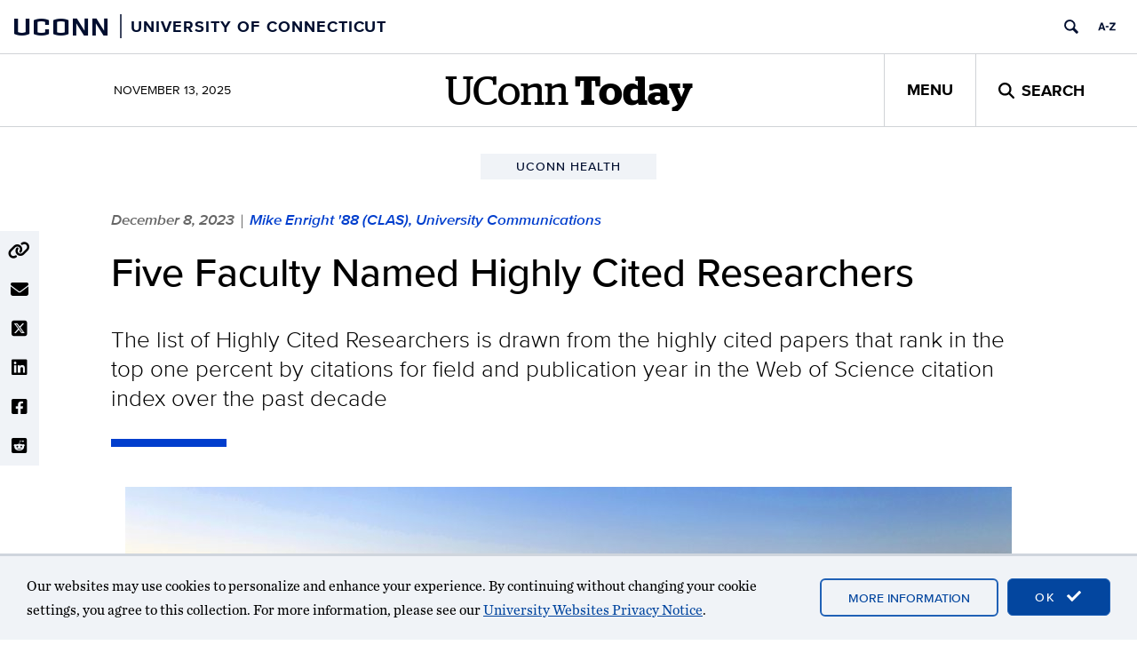

--- FILE ---
content_type: text/html; charset=UTF-8
request_url: https://today.uconn.edu/2023/12/five-faculty-named-highly-cited-researchers/
body_size: 17029
content:
<!DOCTYPE html>
<html lang="en-US">

<head>
  <meta charset="UTF-8">
  <meta http-equiv="X-UA-Compatible" content="IE=edge">
  <meta name="viewport" content="width=device-width, initial-scale=1">
  <meta property="og:site_name" content="UConn Today">
  <meta property="og:type" content="article">
  <meta property="og:locale" content="en_US">
  <link rel="profile" href="http://gmpg.org/xfn/11">
  <link rel="pingback" href="https://today.uconn.edu/xmlrpc.php">

  <title>Five Faculty Named Highly Cited Researchers  - UConn Today</title>
<meta name='robots' content='max-image-preview:large' />
	<style>img:is([sizes="auto" i], [sizes^="auto," i]) { contain-intrinsic-size: 3000px 1500px }</style>
	<link rel='dns-prefetch' href='//use.fontawesome.com' />
<link rel="alternate" type="application/rss+xml" title="UConn Today &raquo; Feed" href="https://today.uconn.edu/feed/" />
<link rel="alternate" type="application/rss+xml" title="UConn Today &raquo; Comments Feed" href="https://today.uconn.edu/comments/feed/" />
<script>
window._wpemojiSettings = {"baseUrl":"https:\/\/s.w.org\/images\/core\/emoji\/16.0.1\/72x72\/","ext":".png","svgUrl":"https:\/\/s.w.org\/images\/core\/emoji\/16.0.1\/svg\/","svgExt":".svg","source":{"concatemoji":"https:\/\/today.uconn.edu\/wp-includes\/js\/wp-emoji-release.min.js?ver=6.8.3"}};
/*! This file is auto-generated */
!function(s,n){var o,i,e;function c(e){try{var t={supportTests:e,timestamp:(new Date).valueOf()};sessionStorage.setItem(o,JSON.stringify(t))}catch(e){}}function p(e,t,n){e.clearRect(0,0,e.canvas.width,e.canvas.height),e.fillText(t,0,0);var t=new Uint32Array(e.getImageData(0,0,e.canvas.width,e.canvas.height).data),a=(e.clearRect(0,0,e.canvas.width,e.canvas.height),e.fillText(n,0,0),new Uint32Array(e.getImageData(0,0,e.canvas.width,e.canvas.height).data));return t.every(function(e,t){return e===a[t]})}function u(e,t){e.clearRect(0,0,e.canvas.width,e.canvas.height),e.fillText(t,0,0);for(var n=e.getImageData(16,16,1,1),a=0;a<n.data.length;a++)if(0!==n.data[a])return!1;return!0}function f(e,t,n,a){switch(t){case"flag":return n(e,"\ud83c\udff3\ufe0f\u200d\u26a7\ufe0f","\ud83c\udff3\ufe0f\u200b\u26a7\ufe0f")?!1:!n(e,"\ud83c\udde8\ud83c\uddf6","\ud83c\udde8\u200b\ud83c\uddf6")&&!n(e,"\ud83c\udff4\udb40\udc67\udb40\udc62\udb40\udc65\udb40\udc6e\udb40\udc67\udb40\udc7f","\ud83c\udff4\u200b\udb40\udc67\u200b\udb40\udc62\u200b\udb40\udc65\u200b\udb40\udc6e\u200b\udb40\udc67\u200b\udb40\udc7f");case"emoji":return!a(e,"\ud83e\udedf")}return!1}function g(e,t,n,a){var r="undefined"!=typeof WorkerGlobalScope&&self instanceof WorkerGlobalScope?new OffscreenCanvas(300,150):s.createElement("canvas"),o=r.getContext("2d",{willReadFrequently:!0}),i=(o.textBaseline="top",o.font="600 32px Arial",{});return e.forEach(function(e){i[e]=t(o,e,n,a)}),i}function t(e){var t=s.createElement("script");t.src=e,t.defer=!0,s.head.appendChild(t)}"undefined"!=typeof Promise&&(o="wpEmojiSettingsSupports",i=["flag","emoji"],n.supports={everything:!0,everythingExceptFlag:!0},e=new Promise(function(e){s.addEventListener("DOMContentLoaded",e,{once:!0})}),new Promise(function(t){var n=function(){try{var e=JSON.parse(sessionStorage.getItem(o));if("object"==typeof e&&"number"==typeof e.timestamp&&(new Date).valueOf()<e.timestamp+604800&&"object"==typeof e.supportTests)return e.supportTests}catch(e){}return null}();if(!n){if("undefined"!=typeof Worker&&"undefined"!=typeof OffscreenCanvas&&"undefined"!=typeof URL&&URL.createObjectURL&&"undefined"!=typeof Blob)try{var e="postMessage("+g.toString()+"("+[JSON.stringify(i),f.toString(),p.toString(),u.toString()].join(",")+"));",a=new Blob([e],{type:"text/javascript"}),r=new Worker(URL.createObjectURL(a),{name:"wpTestEmojiSupports"});return void(r.onmessage=function(e){c(n=e.data),r.terminate(),t(n)})}catch(e){}c(n=g(i,f,p,u))}t(n)}).then(function(e){for(var t in e)n.supports[t]=e[t],n.supports.everything=n.supports.everything&&n.supports[t],"flag"!==t&&(n.supports.everythingExceptFlag=n.supports.everythingExceptFlag&&n.supports[t]);n.supports.everythingExceptFlag=n.supports.everythingExceptFlag&&!n.supports.flag,n.DOMReady=!1,n.readyCallback=function(){n.DOMReady=!0}}).then(function(){return e}).then(function(){var e;n.supports.everything||(n.readyCallback(),(e=n.source||{}).concatemoji?t(e.concatemoji):e.wpemoji&&e.twemoji&&(t(e.twemoji),t(e.wpemoji)))}))}((window,document),window._wpemojiSettings);
</script>
<style id='wp-emoji-styles-inline-css'>

	img.wp-smiley, img.emoji {
		display: inline !important;
		border: none !important;
		box-shadow: none !important;
		height: 1em !important;
		width: 1em !important;
		margin: 0 0.07em !important;
		vertical-align: -0.1em !important;
		background: none !important;
		padding: 0 !important;
	}
</style>
<style id='wp-block-library-inline-css'>
:root{--wp-block-synced-color:#7a00df;--wp-block-synced-color--rgb:122,0,223;--wp-bound-block-color:var(--wp-block-synced-color);--wp-editor-canvas-background:#ddd;--wp-admin-theme-color:#007cba;--wp-admin-theme-color--rgb:0,124,186;--wp-admin-theme-color-darker-10:#006ba1;--wp-admin-theme-color-darker-10--rgb:0,107,160.5;--wp-admin-theme-color-darker-20:#005a87;--wp-admin-theme-color-darker-20--rgb:0,90,135;--wp-admin-border-width-focus:2px}@media (min-resolution:192dpi){:root{--wp-admin-border-width-focus:1.5px}}.wp-element-button{cursor:pointer}:root .has-very-light-gray-background-color{background-color:#eee}:root .has-very-dark-gray-background-color{background-color:#313131}:root .has-very-light-gray-color{color:#eee}:root .has-very-dark-gray-color{color:#313131}:root .has-vivid-green-cyan-to-vivid-cyan-blue-gradient-background{background:linear-gradient(135deg,#00d084,#0693e3)}:root .has-purple-crush-gradient-background{background:linear-gradient(135deg,#34e2e4,#4721fb 50%,#ab1dfe)}:root .has-hazy-dawn-gradient-background{background:linear-gradient(135deg,#faaca8,#dad0ec)}:root .has-subdued-olive-gradient-background{background:linear-gradient(135deg,#fafae1,#67a671)}:root .has-atomic-cream-gradient-background{background:linear-gradient(135deg,#fdd79a,#004a59)}:root .has-nightshade-gradient-background{background:linear-gradient(135deg,#330968,#31cdcf)}:root .has-midnight-gradient-background{background:linear-gradient(135deg,#020381,#2874fc)}:root{--wp--preset--font-size--normal:16px;--wp--preset--font-size--huge:42px}.has-regular-font-size{font-size:1em}.has-larger-font-size{font-size:2.625em}.has-normal-font-size{font-size:var(--wp--preset--font-size--normal)}.has-huge-font-size{font-size:var(--wp--preset--font-size--huge)}.has-text-align-center{text-align:center}.has-text-align-left{text-align:left}.has-text-align-right{text-align:right}.has-fit-text{white-space:nowrap!important}#end-resizable-editor-section{display:none}.aligncenter{clear:both}.items-justified-left{justify-content:flex-start}.items-justified-center{justify-content:center}.items-justified-right{justify-content:flex-end}.items-justified-space-between{justify-content:space-between}.screen-reader-text{word-wrap:normal!important;border:0;clip-path:inset(50%);height:1px;margin:-1px;overflow:hidden;padding:0;position:absolute;width:1px}.screen-reader-text:focus{background-color:#ddd;clip-path:none;color:#444;display:block;font-size:1em;height:auto;left:5px;line-height:normal;padding:15px 23px 14px;text-decoration:none;top:5px;width:auto;z-index:100000}html :where(.has-border-color){border-style:solid}html :where([style*=border-top-color]){border-top-style:solid}html :where([style*=border-right-color]){border-right-style:solid}html :where([style*=border-bottom-color]){border-bottom-style:solid}html :where([style*=border-left-color]){border-left-style:solid}html :where([style*=border-width]){border-style:solid}html :where([style*=border-top-width]){border-top-style:solid}html :where([style*=border-right-width]){border-right-style:solid}html :where([style*=border-bottom-width]){border-bottom-style:solid}html :where([style*=border-left-width]){border-left-style:solid}html :where(img[class*=wp-image-]){height:auto;max-width:100%}:where(figure){margin:0 0 1em}html :where(.is-position-sticky){--wp-admin--admin-bar--position-offset:var(--wp-admin--admin-bar--height,0px)}@media screen and (max-width:600px){html :where(.is-position-sticky){--wp-admin--admin-bar--position-offset:0px}}
</style>
<style id='font-awesome-svg-styles-default-inline-css'>
.svg-inline--fa {
  display: inline-block;
  height: 1em;
  overflow: visible;
  vertical-align: -.125em;
}
</style>
<link rel='stylesheet' id='font-awesome-svg-styles-css' href='https://today.uconn.edu/wp-content/uploads/font-awesome/v6.4.2/css/svg-with-js.css' media='all' />
<style id='font-awesome-svg-styles-inline-css'>
   .wp-block-font-awesome-icon svg::before,
   .wp-rich-text-font-awesome-icon svg::before {content: unset;}
</style>
<link rel='stylesheet' id='castor-css' href='https://today.uconn.edu/wp-content/plugins/castor/public/css/castor-public.css?ver=1.0.38' media='all' />
<style id='global-styles-inline-css'>
:root{--wp--preset--aspect-ratio--square: 1;--wp--preset--aspect-ratio--4-3: 4/3;--wp--preset--aspect-ratio--3-4: 3/4;--wp--preset--aspect-ratio--3-2: 3/2;--wp--preset--aspect-ratio--2-3: 2/3;--wp--preset--aspect-ratio--16-9: 16/9;--wp--preset--aspect-ratio--9-16: 9/16;--wp--preset--color--black: #000000;--wp--preset--color--cyan-bluish-gray: #abb8c3;--wp--preset--color--white: #ffffff;--wp--preset--color--pale-pink: #f78da7;--wp--preset--color--vivid-red: #cf2e2e;--wp--preset--color--luminous-vivid-orange: #ff6900;--wp--preset--color--luminous-vivid-amber: #fcb900;--wp--preset--color--light-green-cyan: #7bdcb5;--wp--preset--color--vivid-green-cyan: #00d084;--wp--preset--color--pale-cyan-blue: #8ed1fc;--wp--preset--color--vivid-cyan-blue: #0693e3;--wp--preset--color--vivid-purple: #9b51e0;--wp--preset--color--background-1: #ffffff;--wp--preset--color--background-2: #f0f3f7;--wp--preset--color--contrast-1: #000000;--wp--preset--color--contrast-2: #000e2f;--wp--preset--color--highlight-1: #013ecd;--wp--preset--color--highlight-2: #5a84a6;--wp--preset--color--highlight-3: #a8c8eb;--wp--preset--color--off-white-1: #d0d3d7;--wp--preset--color--uc-blue-100: #e9f2f9;--wp--preset--color--uc-blue-200: #a4cbe1;--wp--preset--color--uc-blue-300: #4fabf6;--wp--preset--color--uc-blue-500: #015999;--wp--preset--color--uc-blue-600: #1540a2;--wp--preset--color--uc-blue-700: #03357a;--wp--preset--color--uc-cool-grey-200: #a2aaad;--wp--preset--color--uc-cool-grey-300: #7c878e;--wp--preset--color--uc-cool-grey-500: #6b7880;--wp--preset--color--uc-grey-100: #eeeeee;--wp--preset--color--uc-grey-200: #ebebeb;--wp--preset--color--uc-grey-300: #cccccc;--wp--preset--color--uc-grey-400: #999999;--wp--preset--color--uc-grey-500: #808080;--wp--preset--color--uc-grey-600: #777777;--wp--preset--color--uc-grey-700: #555555;--wp--preset--color--uc-grey-800: #333333;--wp--preset--color--uc-grey-900: #1a1a1a;--wp--preset--color--uc-red-200: #f05b4f;--wp--preset--color--uc-red-300: #e4002b;--wp--preset--color--uc-red-400: #c42b29;--wp--preset--color--uc-red-500: #a61c1b;--wp--preset--color--uc-red-600: #b10200;--wp--preset--color--uc-red-800: #6e0015;--wp--preset--gradient--vivid-cyan-blue-to-vivid-purple: linear-gradient(135deg,rgb(6,147,227) 0%,rgb(155,81,224) 100%);--wp--preset--gradient--light-green-cyan-to-vivid-green-cyan: linear-gradient(135deg,rgb(122,220,180) 0%,rgb(0,208,130) 100%);--wp--preset--gradient--luminous-vivid-amber-to-luminous-vivid-orange: linear-gradient(135deg,rgb(252,185,0) 0%,rgb(255,105,0) 100%);--wp--preset--gradient--luminous-vivid-orange-to-vivid-red: linear-gradient(135deg,rgb(255,105,0) 0%,rgb(207,46,46) 100%);--wp--preset--gradient--very-light-gray-to-cyan-bluish-gray: linear-gradient(135deg,rgb(238,238,238) 0%,rgb(169,184,195) 100%);--wp--preset--gradient--cool-to-warm-spectrum: linear-gradient(135deg,rgb(74,234,220) 0%,rgb(151,120,209) 20%,rgb(207,42,186) 40%,rgb(238,44,130) 60%,rgb(251,105,98) 80%,rgb(254,248,76) 100%);--wp--preset--gradient--blush-light-purple: linear-gradient(135deg,rgb(255,206,236) 0%,rgb(152,150,240) 100%);--wp--preset--gradient--blush-bordeaux: linear-gradient(135deg,rgb(254,205,165) 0%,rgb(254,45,45) 50%,rgb(107,0,62) 100%);--wp--preset--gradient--luminous-dusk: linear-gradient(135deg,rgb(255,203,112) 0%,rgb(199,81,192) 50%,rgb(65,88,208) 100%);--wp--preset--gradient--pale-ocean: linear-gradient(135deg,rgb(255,245,203) 0%,rgb(182,227,212) 50%,rgb(51,167,181) 100%);--wp--preset--gradient--electric-grass: linear-gradient(135deg,rgb(202,248,128) 0%,rgb(113,206,126) 100%);--wp--preset--gradient--midnight: linear-gradient(135deg,rgb(2,3,129) 0%,rgb(40,116,252) 100%);--wp--preset--gradient--uc-today-gradient-1: linear-gradient(45deg, #000e2f, #013ecd);--wp--preset--font-size--small: 13px;--wp--preset--font-size--medium: clamp(14px, 0.875rem + ((1vw - 3.2px) * 0.645), 20px);--wp--preset--font-size--large: clamp(22.041px, 1.378rem + ((1vw - 3.2px) * 1.501), 36px);--wp--preset--font-size--x-large: clamp(25.014px, 1.563rem + ((1vw - 3.2px) * 1.826), 42px);--wp--preset--font-family--body: Chronicle, serif;--wp--preset--font-family--heading: Proxima Nova, sans-serif;--wp--preset--font-family--alt-heading: Stag Web, serif;--wp--preset--spacing--20: 0.44rem;--wp--preset--spacing--30: 0.67rem;--wp--preset--spacing--40: 1rem;--wp--preset--spacing--50: 1.5rem;--wp--preset--spacing--60: 2.25rem;--wp--preset--spacing--70: 3.38rem;--wp--preset--spacing--80: 5.06rem;--wp--preset--shadow--natural: 6px 6px 9px rgba(0, 0, 0, 0.2);--wp--preset--shadow--deep: 12px 12px 50px rgba(0, 0, 0, 0.4);--wp--preset--shadow--sharp: 6px 6px 0px rgba(0, 0, 0, 0.2);--wp--preset--shadow--outlined: 6px 6px 0px -3px rgb(255, 255, 255), 6px 6px rgb(0, 0, 0);--wp--preset--shadow--crisp: 6px 6px 0px rgb(0, 0, 0);--wp--custom--bootstrap-compat--screens--lg: 1200px;--wp--custom--bootstrap-compat--screens--md: 992px;--wp--custom--bootstrap-compat--screens--sm: 768px;--wp--custom--bootstrap-compat--screens--xs: 480px;--wp--custom--color--link--base: royalblue;--wp--custom--color--link--hover: midnightblue;--wp--custom--color--link--visited: purple;--wp--custom--color--link--active: #013ecd;--wp--custom--typography--base-font-size: 16px;--wp--custom--typography--content--article-line-height: 1.55;--wp--custom--typography--content--size-medium: calc(1rem + 2px);--wp--custom--typography--content--size-small: calc(1rem - 4px);--wp--custom--typography--header--size-large: 45px;--wp--custom--typography--header--size-medium: 35px;--wp--custom--typography--header--size-small: 23px;--wp--custom--typography--header--weight: 500;--wp--custom--typography--header--weight-bold: 700;}:root { --wp--style--global--content-size: 780px;--wp--style--global--wide-size: 1250px; }:where(body) { margin: 0; }.wp-site-blocks { padding-top: var(--wp--style--root--padding-top); padding-bottom: var(--wp--style--root--padding-bottom); }.has-global-padding { padding-right: var(--wp--style--root--padding-right); padding-left: var(--wp--style--root--padding-left); }.has-global-padding > .alignfull { margin-right: calc(var(--wp--style--root--padding-right) * -1); margin-left: calc(var(--wp--style--root--padding-left) * -1); }.has-global-padding :where(:not(.alignfull.is-layout-flow) > .has-global-padding:not(.wp-block-block, .alignfull)) { padding-right: 0; padding-left: 0; }.has-global-padding :where(:not(.alignfull.is-layout-flow) > .has-global-padding:not(.wp-block-block, .alignfull)) > .alignfull { margin-left: 0; margin-right: 0; }.wp-site-blocks > .alignleft { float: left; margin-right: 2em; }.wp-site-blocks > .alignright { float: right; margin-left: 2em; }.wp-site-blocks > .aligncenter { justify-content: center; margin-left: auto; margin-right: auto; }:where(.wp-site-blocks) > * { margin-block-start: 24px; margin-block-end: 0; }:where(.wp-site-blocks) > :first-child { margin-block-start: 0; }:where(.wp-site-blocks) > :last-child { margin-block-end: 0; }:root { --wp--style--block-gap: 24px; }:root :where(.is-layout-flow) > :first-child{margin-block-start: 0;}:root :where(.is-layout-flow) > :last-child{margin-block-end: 0;}:root :where(.is-layout-flow) > *{margin-block-start: 24px;margin-block-end: 0;}:root :where(.is-layout-constrained) > :first-child{margin-block-start: 0;}:root :where(.is-layout-constrained) > :last-child{margin-block-end: 0;}:root :where(.is-layout-constrained) > *{margin-block-start: 24px;margin-block-end: 0;}:root :where(.is-layout-flex){gap: 24px;}:root :where(.is-layout-grid){gap: 24px;}.is-layout-flow > .alignleft{float: left;margin-inline-start: 0;margin-inline-end: 2em;}.is-layout-flow > .alignright{float: right;margin-inline-start: 2em;margin-inline-end: 0;}.is-layout-flow > .aligncenter{margin-left: auto !important;margin-right: auto !important;}.is-layout-constrained > .alignleft{float: left;margin-inline-start: 0;margin-inline-end: 2em;}.is-layout-constrained > .alignright{float: right;margin-inline-start: 2em;margin-inline-end: 0;}.is-layout-constrained > .aligncenter{margin-left: auto !important;margin-right: auto !important;}.is-layout-constrained > :where(:not(.alignleft):not(.alignright):not(.alignfull)){max-width: var(--wp--style--global--content-size);margin-left: auto !important;margin-right: auto !important;}.is-layout-constrained > .alignwide{max-width: var(--wp--style--global--wide-size);}body .is-layout-flex{display: flex;}.is-layout-flex{flex-wrap: wrap;align-items: center;}.is-layout-flex > :is(*, div){margin: 0;}body .is-layout-grid{display: grid;}.is-layout-grid > :is(*, div){margin: 0;}body{font-size: calc(var(--wp--custom--typography--base-font-size) + 2px);line-height: 28px;--wp--style--root--padding-top: 0px;--wp--style--root--padding-right: 0px;--wp--style--root--padding-bottom: 0px;--wp--style--root--padding-left: 0px;}a:where(:not(.wp-element-button)){text-decoration: none;}:root :where(a:where(:not(.wp-element-button)):hover){text-decoration: underline;}:root :where(a:where(:not(.wp-element-button)):focus){text-decoration: underline;}h1, h2, h3, h4, h5, h6{color: var(--wp--preset--color--black);font-family: var(--wp--preset--font-family--heading);font-weight: var(--wp--custom--typography--header--weight);line-height: 1.1;}h1{font-size: var(--wp--custom--typography--header--size-large);}h2{font-size: var(--wp--custom--typography--header--size-small);}h3{font-family: var(--wp--preset--font-family--alt-heading);font-size: var(--wp--custom--typography--header--size-small);}:root :where(.wp-element-button, .wp-block-button__link){background-color: var(--wp--preset--color--highlight-1);border-radius: 0px;border-color: var(--wp--custom--color--link--active);border-width: 1px;border-style: solid;color: #fff;font-family: var(--wp--preset--font-family--heading);font-size: 13px;font-style: inherit;font-weight: 600;letter-spacing: inherit;line-height: inherit;padding-top: calc(0.667em + 2px);padding-right: calc(1.333em + 2px);padding-bottom: calc(0.667em + 2px);padding-left: calc(1.333em + 2px);text-decoration: none;text-transform: uppercase;}:root :where(.wp-element-button:hover, .wp-block-button__link:hover){background-color: var(--wp--preset--color--background-1);}:root :where(.wp-element-button:focus, .wp-block-button__link:focus){background-color: var(--wp--preset--color--background-1);}.has-black-color{color: var(--wp--preset--color--black) !important;}.has-cyan-bluish-gray-color{color: var(--wp--preset--color--cyan-bluish-gray) !important;}.has-white-color{color: var(--wp--preset--color--white) !important;}.has-pale-pink-color{color: var(--wp--preset--color--pale-pink) !important;}.has-vivid-red-color{color: var(--wp--preset--color--vivid-red) !important;}.has-luminous-vivid-orange-color{color: var(--wp--preset--color--luminous-vivid-orange) !important;}.has-luminous-vivid-amber-color{color: var(--wp--preset--color--luminous-vivid-amber) !important;}.has-light-green-cyan-color{color: var(--wp--preset--color--light-green-cyan) !important;}.has-vivid-green-cyan-color{color: var(--wp--preset--color--vivid-green-cyan) !important;}.has-pale-cyan-blue-color{color: var(--wp--preset--color--pale-cyan-blue) !important;}.has-vivid-cyan-blue-color{color: var(--wp--preset--color--vivid-cyan-blue) !important;}.has-vivid-purple-color{color: var(--wp--preset--color--vivid-purple) !important;}.has-background-1-color{color: var(--wp--preset--color--background-1) !important;}.has-background-2-color{color: var(--wp--preset--color--background-2) !important;}.has-contrast-1-color{color: var(--wp--preset--color--contrast-1) !important;}.has-contrast-2-color{color: var(--wp--preset--color--contrast-2) !important;}.has-highlight-1-color{color: var(--wp--preset--color--highlight-1) !important;}.has-highlight-2-color{color: var(--wp--preset--color--highlight-2) !important;}.has-highlight-3-color{color: var(--wp--preset--color--highlight-3) !important;}.has-off-white-1-color{color: var(--wp--preset--color--off-white-1) !important;}.has-uc-blue-100-color{color: var(--wp--preset--color--uc-blue-100) !important;}.has-uc-blue-200-color{color: var(--wp--preset--color--uc-blue-200) !important;}.has-uc-blue-300-color{color: var(--wp--preset--color--uc-blue-300) !important;}.has-uc-blue-500-color{color: var(--wp--preset--color--uc-blue-500) !important;}.has-uc-blue-600-color{color: var(--wp--preset--color--uc-blue-600) !important;}.has-uc-blue-700-color{color: var(--wp--preset--color--uc-blue-700) !important;}.has-uc-cool-grey-200-color{color: var(--wp--preset--color--uc-cool-grey-200) !important;}.has-uc-cool-grey-300-color{color: var(--wp--preset--color--uc-cool-grey-300) !important;}.has-uc-cool-grey-500-color{color: var(--wp--preset--color--uc-cool-grey-500) !important;}.has-uc-grey-100-color{color: var(--wp--preset--color--uc-grey-100) !important;}.has-uc-grey-200-color{color: var(--wp--preset--color--uc-grey-200) !important;}.has-uc-grey-300-color{color: var(--wp--preset--color--uc-grey-300) !important;}.has-uc-grey-400-color{color: var(--wp--preset--color--uc-grey-400) !important;}.has-uc-grey-500-color{color: var(--wp--preset--color--uc-grey-500) !important;}.has-uc-grey-600-color{color: var(--wp--preset--color--uc-grey-600) !important;}.has-uc-grey-700-color{color: var(--wp--preset--color--uc-grey-700) !important;}.has-uc-grey-800-color{color: var(--wp--preset--color--uc-grey-800) !important;}.has-uc-grey-900-color{color: var(--wp--preset--color--uc-grey-900) !important;}.has-uc-red-200-color{color: var(--wp--preset--color--uc-red-200) !important;}.has-uc-red-300-color{color: var(--wp--preset--color--uc-red-300) !important;}.has-uc-red-400-color{color: var(--wp--preset--color--uc-red-400) !important;}.has-uc-red-500-color{color: var(--wp--preset--color--uc-red-500) !important;}.has-uc-red-600-color{color: var(--wp--preset--color--uc-red-600) !important;}.has-uc-red-800-color{color: var(--wp--preset--color--uc-red-800) !important;}.has-black-background-color{background-color: var(--wp--preset--color--black) !important;}.has-cyan-bluish-gray-background-color{background-color: var(--wp--preset--color--cyan-bluish-gray) !important;}.has-white-background-color{background-color: var(--wp--preset--color--white) !important;}.has-pale-pink-background-color{background-color: var(--wp--preset--color--pale-pink) !important;}.has-vivid-red-background-color{background-color: var(--wp--preset--color--vivid-red) !important;}.has-luminous-vivid-orange-background-color{background-color: var(--wp--preset--color--luminous-vivid-orange) !important;}.has-luminous-vivid-amber-background-color{background-color: var(--wp--preset--color--luminous-vivid-amber) !important;}.has-light-green-cyan-background-color{background-color: var(--wp--preset--color--light-green-cyan) !important;}.has-vivid-green-cyan-background-color{background-color: var(--wp--preset--color--vivid-green-cyan) !important;}.has-pale-cyan-blue-background-color{background-color: var(--wp--preset--color--pale-cyan-blue) !important;}.has-vivid-cyan-blue-background-color{background-color: var(--wp--preset--color--vivid-cyan-blue) !important;}.has-vivid-purple-background-color{background-color: var(--wp--preset--color--vivid-purple) !important;}.has-background-1-background-color{background-color: var(--wp--preset--color--background-1) !important;}.has-background-2-background-color{background-color: var(--wp--preset--color--background-2) !important;}.has-contrast-1-background-color{background-color: var(--wp--preset--color--contrast-1) !important;}.has-contrast-2-background-color{background-color: var(--wp--preset--color--contrast-2) !important;}.has-highlight-1-background-color{background-color: var(--wp--preset--color--highlight-1) !important;}.has-highlight-2-background-color{background-color: var(--wp--preset--color--highlight-2) !important;}.has-highlight-3-background-color{background-color: var(--wp--preset--color--highlight-3) !important;}.has-off-white-1-background-color{background-color: var(--wp--preset--color--off-white-1) !important;}.has-uc-blue-100-background-color{background-color: var(--wp--preset--color--uc-blue-100) !important;}.has-uc-blue-200-background-color{background-color: var(--wp--preset--color--uc-blue-200) !important;}.has-uc-blue-300-background-color{background-color: var(--wp--preset--color--uc-blue-300) !important;}.has-uc-blue-500-background-color{background-color: var(--wp--preset--color--uc-blue-500) !important;}.has-uc-blue-600-background-color{background-color: var(--wp--preset--color--uc-blue-600) !important;}.has-uc-blue-700-background-color{background-color: var(--wp--preset--color--uc-blue-700) !important;}.has-uc-cool-grey-200-background-color{background-color: var(--wp--preset--color--uc-cool-grey-200) !important;}.has-uc-cool-grey-300-background-color{background-color: var(--wp--preset--color--uc-cool-grey-300) !important;}.has-uc-cool-grey-500-background-color{background-color: var(--wp--preset--color--uc-cool-grey-500) !important;}.has-uc-grey-100-background-color{background-color: var(--wp--preset--color--uc-grey-100) !important;}.has-uc-grey-200-background-color{background-color: var(--wp--preset--color--uc-grey-200) !important;}.has-uc-grey-300-background-color{background-color: var(--wp--preset--color--uc-grey-300) !important;}.has-uc-grey-400-background-color{background-color: var(--wp--preset--color--uc-grey-400) !important;}.has-uc-grey-500-background-color{background-color: var(--wp--preset--color--uc-grey-500) !important;}.has-uc-grey-600-background-color{background-color: var(--wp--preset--color--uc-grey-600) !important;}.has-uc-grey-700-background-color{background-color: var(--wp--preset--color--uc-grey-700) !important;}.has-uc-grey-800-background-color{background-color: var(--wp--preset--color--uc-grey-800) !important;}.has-uc-grey-900-background-color{background-color: var(--wp--preset--color--uc-grey-900) !important;}.has-uc-red-200-background-color{background-color: var(--wp--preset--color--uc-red-200) !important;}.has-uc-red-300-background-color{background-color: var(--wp--preset--color--uc-red-300) !important;}.has-uc-red-400-background-color{background-color: var(--wp--preset--color--uc-red-400) !important;}.has-uc-red-500-background-color{background-color: var(--wp--preset--color--uc-red-500) !important;}.has-uc-red-600-background-color{background-color: var(--wp--preset--color--uc-red-600) !important;}.has-uc-red-800-background-color{background-color: var(--wp--preset--color--uc-red-800) !important;}.has-black-border-color{border-color: var(--wp--preset--color--black) !important;}.has-cyan-bluish-gray-border-color{border-color: var(--wp--preset--color--cyan-bluish-gray) !important;}.has-white-border-color{border-color: var(--wp--preset--color--white) !important;}.has-pale-pink-border-color{border-color: var(--wp--preset--color--pale-pink) !important;}.has-vivid-red-border-color{border-color: var(--wp--preset--color--vivid-red) !important;}.has-luminous-vivid-orange-border-color{border-color: var(--wp--preset--color--luminous-vivid-orange) !important;}.has-luminous-vivid-amber-border-color{border-color: var(--wp--preset--color--luminous-vivid-amber) !important;}.has-light-green-cyan-border-color{border-color: var(--wp--preset--color--light-green-cyan) !important;}.has-vivid-green-cyan-border-color{border-color: var(--wp--preset--color--vivid-green-cyan) !important;}.has-pale-cyan-blue-border-color{border-color: var(--wp--preset--color--pale-cyan-blue) !important;}.has-vivid-cyan-blue-border-color{border-color: var(--wp--preset--color--vivid-cyan-blue) !important;}.has-vivid-purple-border-color{border-color: var(--wp--preset--color--vivid-purple) !important;}.has-background-1-border-color{border-color: var(--wp--preset--color--background-1) !important;}.has-background-2-border-color{border-color: var(--wp--preset--color--background-2) !important;}.has-contrast-1-border-color{border-color: var(--wp--preset--color--contrast-1) !important;}.has-contrast-2-border-color{border-color: var(--wp--preset--color--contrast-2) !important;}.has-highlight-1-border-color{border-color: var(--wp--preset--color--highlight-1) !important;}.has-highlight-2-border-color{border-color: var(--wp--preset--color--highlight-2) !important;}.has-highlight-3-border-color{border-color: var(--wp--preset--color--highlight-3) !important;}.has-off-white-1-border-color{border-color: var(--wp--preset--color--off-white-1) !important;}.has-uc-blue-100-border-color{border-color: var(--wp--preset--color--uc-blue-100) !important;}.has-uc-blue-200-border-color{border-color: var(--wp--preset--color--uc-blue-200) !important;}.has-uc-blue-300-border-color{border-color: var(--wp--preset--color--uc-blue-300) !important;}.has-uc-blue-500-border-color{border-color: var(--wp--preset--color--uc-blue-500) !important;}.has-uc-blue-600-border-color{border-color: var(--wp--preset--color--uc-blue-600) !important;}.has-uc-blue-700-border-color{border-color: var(--wp--preset--color--uc-blue-700) !important;}.has-uc-cool-grey-200-border-color{border-color: var(--wp--preset--color--uc-cool-grey-200) !important;}.has-uc-cool-grey-300-border-color{border-color: var(--wp--preset--color--uc-cool-grey-300) !important;}.has-uc-cool-grey-500-border-color{border-color: var(--wp--preset--color--uc-cool-grey-500) !important;}.has-uc-grey-100-border-color{border-color: var(--wp--preset--color--uc-grey-100) !important;}.has-uc-grey-200-border-color{border-color: var(--wp--preset--color--uc-grey-200) !important;}.has-uc-grey-300-border-color{border-color: var(--wp--preset--color--uc-grey-300) !important;}.has-uc-grey-400-border-color{border-color: var(--wp--preset--color--uc-grey-400) !important;}.has-uc-grey-500-border-color{border-color: var(--wp--preset--color--uc-grey-500) !important;}.has-uc-grey-600-border-color{border-color: var(--wp--preset--color--uc-grey-600) !important;}.has-uc-grey-700-border-color{border-color: var(--wp--preset--color--uc-grey-700) !important;}.has-uc-grey-800-border-color{border-color: var(--wp--preset--color--uc-grey-800) !important;}.has-uc-grey-900-border-color{border-color: var(--wp--preset--color--uc-grey-900) !important;}.has-uc-red-200-border-color{border-color: var(--wp--preset--color--uc-red-200) !important;}.has-uc-red-300-border-color{border-color: var(--wp--preset--color--uc-red-300) !important;}.has-uc-red-400-border-color{border-color: var(--wp--preset--color--uc-red-400) !important;}.has-uc-red-500-border-color{border-color: var(--wp--preset--color--uc-red-500) !important;}.has-uc-red-600-border-color{border-color: var(--wp--preset--color--uc-red-600) !important;}.has-uc-red-800-border-color{border-color: var(--wp--preset--color--uc-red-800) !important;}.has-vivid-cyan-blue-to-vivid-purple-gradient-background{background: var(--wp--preset--gradient--vivid-cyan-blue-to-vivid-purple) !important;}.has-light-green-cyan-to-vivid-green-cyan-gradient-background{background: var(--wp--preset--gradient--light-green-cyan-to-vivid-green-cyan) !important;}.has-luminous-vivid-amber-to-luminous-vivid-orange-gradient-background{background: var(--wp--preset--gradient--luminous-vivid-amber-to-luminous-vivid-orange) !important;}.has-luminous-vivid-orange-to-vivid-red-gradient-background{background: var(--wp--preset--gradient--luminous-vivid-orange-to-vivid-red) !important;}.has-very-light-gray-to-cyan-bluish-gray-gradient-background{background: var(--wp--preset--gradient--very-light-gray-to-cyan-bluish-gray) !important;}.has-cool-to-warm-spectrum-gradient-background{background: var(--wp--preset--gradient--cool-to-warm-spectrum) !important;}.has-blush-light-purple-gradient-background{background: var(--wp--preset--gradient--blush-light-purple) !important;}.has-blush-bordeaux-gradient-background{background: var(--wp--preset--gradient--blush-bordeaux) !important;}.has-luminous-dusk-gradient-background{background: var(--wp--preset--gradient--luminous-dusk) !important;}.has-pale-ocean-gradient-background{background: var(--wp--preset--gradient--pale-ocean) !important;}.has-electric-grass-gradient-background{background: var(--wp--preset--gradient--electric-grass) !important;}.has-midnight-gradient-background{background: var(--wp--preset--gradient--midnight) !important;}.has-uc-today-gradient-1-gradient-background{background: var(--wp--preset--gradient--uc-today-gradient-1) !important;}.has-small-font-size{font-size: var(--wp--preset--font-size--small) !important;}.has-medium-font-size{font-size: var(--wp--preset--font-size--medium) !important;}.has-large-font-size{font-size: var(--wp--preset--font-size--large) !important;}.has-x-large-font-size{font-size: var(--wp--preset--font-size--x-large) !important;}.has-body-font-family{font-family: var(--wp--preset--font-family--body) !important;}.has-heading-font-family{font-family: var(--wp--preset--font-family--heading) !important;}.has-alt-heading-font-family{font-family: var(--wp--preset--font-family--alt-heading) !important;}
</style>
<link rel='stylesheet' id='wonderplugin-gridgallery-engine-css-css' href='https://today.uconn.edu/wp-content/plugins/wonderplugin-gridgallery/engine/wonderplugingridgalleryengine.css?ver=16.4C' media='all' />
<link rel='stylesheet' id='uconn-banner-css' href='https://today.uconn.edu/wp-content/themes/uconn-today-2015-theme/assets/css/banner.css?ver=6.8.3' media='all' />
<link rel='stylesheet' id='today-2015-style-css' href='https://today.uconn.edu/wp-content/themes/uconn-today-2015-theme/dist/main.css?ver=cecc077ba731ae331b2d' media='all' />
<link rel='stylesheet' id='font-awesome-official-css' href='https://use.fontawesome.com/releases/v6.4.2/css/all.css' media='all' integrity="sha384-blOohCVdhjmtROpu8+CfTnUWham9nkX7P7OZQMst+RUnhtoY/9qemFAkIKOYxDI3" crossorigin="anonymous" />
<link rel='stylesheet' id='font-awesome-official-v4shim-css' href='https://use.fontawesome.com/releases/v6.4.2/css/v4-shims.css' media='all' integrity="sha384-IqMDcR2qh8kGcGdRrxwop5R2GiUY5h8aDR/LhYxPYiXh3sAAGGDkFvFqWgFvTsTd" crossorigin="anonymous" />
<script src="https://today.uconn.edu/wp-content/plugins/castor/public/js/video-row.js?ver=1.0.38" id="castor-js"></script>
<script src="https://today.uconn.edu/wp-content/plugins/expertfile-expert-content-templates/public/../dist/analyticly.js?ver=6.8.3" id="expertfile-analytics-js"></script>
<script src="https://today.uconn.edu/wp-includes/js/jquery/jquery.min.js?ver=3.7.1" id="jquery-core-js"></script>
<script src="https://today.uconn.edu/wp-includes/js/jquery/jquery-migrate.min.js?ver=3.4.1" id="jquery-migrate-js"></script>
<script id="beehive-gtm-frontend-header-js-after">
var dataLayer = [{"post_id":207520,"post_title":"Five Faculty Named Highly Cited Researchers","post_type":"post","post_date":"2023-12-08","post_author":"123","post_author_name":"Mike Enright '88 (CLAS), University Communications","post_categories":["academic-affairs","cahnr","clas","natural-resources-environment","nutritional-sciences","today-homepage","uconn-health","uconn-edu-homepage"],"post_date_year_month":"2023-12","category_slug_0":"academic-affairs","category_slug_1":"cahnr","category_slug_2":"clas","category_slug_3":"natural-resources-environment","category_slug_4":"nutritional-sciences","category_slug_5":"today-homepage","category_slug_6":"uconn-health","category_slug_7":"uconn-edu-homepage"}];
(function(w,d,s,l,i){w[l]=w[l]||[];w[l].push({'gtm.start':
			new Date().getTime(),event:'gtm.js'});var f=d.getElementsByTagName(s)[0],
			j=d.createElement(s),dl=l!='dataLayer'?'&l='+l:'';j.async=true;j.src=
			'https://www.googletagmanager.com/gtm.js?id='+i+dl;f.parentNode.insertBefore(j,f);
			})(window,document,'script','dataLayer','GTM-5RN5K2Q');
</script>
<link rel="https://api.w.org/" href="https://today.uconn.edu/wp-rest/" /><link rel="alternate" title="JSON" type="application/json" href="https://today.uconn.edu/wp-rest/wp/v2/posts/207520" /><link rel="EditURI" type="application/rsd+xml" title="RSD" href="https://today.uconn.edu/xmlrpc.php?rsd" />
<meta name="generator" content="WordPress 6.8.3" />
<link rel='shortlink' href='https://today.uconn.edu/?p=207520' />
<link rel="alternate" title="oEmbed (JSON)" type="application/json+oembed" href="https://today.uconn.edu/wp-rest/oembed/1.0/embed?url=https%3A%2F%2Ftoday.uconn.edu%2F2023%2F12%2Ffive-faculty-named-highly-cited-researchers%2F" />
<link rel="alternate" title="oEmbed (XML)" type="text/xml+oembed" href="https://today.uconn.edu/wp-rest/oembed/1.0/embed?url=https%3A%2F%2Ftoday.uconn.edu%2F2023%2F12%2Ffive-faculty-named-highly-cited-researchers%2F&#038;format=xml" />
<script type="importmap" id="wp-importmap">
{"imports":{"@wordpress\/interactivity":"https:\/\/today.uconn.edu\/wp-content\/plugins\/gutenberg\/build-module\/interactivity\/index.min.js?ver=1761143745051"}}
</script>
<script type="module" src="https://today.uconn.edu/wp-content/plugins/uconn-today-magazine/build/interactive-query-block.js?ver=5822e0e350c3c6477249" id="interactive-query-block-js-module"></script>
<link rel="modulepreload" href="https://today.uconn.edu/wp-content/plugins/gutenberg/build-module/interactivity/index.min.js?ver=1761143745051" id="@wordpress/interactivity-js-modulepreload"><!-- SEO meta tags powered by SmartCrawl https://wpmudev.com/project/smartcrawl-wordpress-seo/ -->
<link rel="canonical" href="https://today.uconn.edu/2023/12/five-faculty-named-highly-cited-researchers/" />
<meta name="description" content="The list of Highly Cited Researchers is drawn from the highly cited papers that rank in the top one percent by citations for field and publication year in t ..." />
<meta name="google-site-verification" content="J311DcHo8oeJfayzWuH0uljspOeCKcTmv3e1E2TU-Xk" />
<meta name="msvalidate.01" content="D1C5FAE14D0F57E712DBF6194DCE3669" />
<script type="application/ld+json">{"@context":"https:\/\/schema.org","@graph":[{"@type":"Organization","@id":"https:\/\/today.uconn.edu\/#schema-publishing-organization","url":"https:\/\/today.uconn.edu","name":"University of Connecticut","logo":{"@type":"ImageObject","@id":"https:\/\/today.uconn.edu\/#schema-organization-logo","url":"https:\/\/today.uconn.edu\/wp-content\/uploads\/2015\/12\/apple-touch-icon-152x152-precomposed.png","height":60,"width":60}},{"@type":"WebSite","@id":"https:\/\/today.uconn.edu\/#schema-website","url":"https:\/\/today.uconn.edu","name":"UConn Today","encoding":"UTF-8","potentialAction":{"@type":"SearchAction","target":"https:\/\/today.uconn.edu\/search\/{search_term_string}\/","query-input":"required name=search_term_string"}},{"@type":"BreadcrumbList","@id":"https:\/\/today.uconn.edu\/2023\/12\/five-faculty-named-highly-cited-researchers?page&year=2023&monthnum=12&name=five-faculty-named-highly-cited-researchers\/#breadcrumb","itemListElement":[{"@type":"ListItem","position":1,"name":"Home","item":"https:\/\/today.uconn.edu"},{"@type":"ListItem","position":2,"name":"Archives","item":"https:\/\/today.uconn.edu\/archives\/"},{"@type":"ListItem","position":3,"name":"Academic Affairs","item":"https:\/\/today.uconn.edu\/category\/academic-affairs\/"},{"@type":"ListItem","position":4,"name":"Five Faculty Named Highly Cited Researchers"}]},{"@type":"Person","@id":"https:\/\/today.uconn.edu\/author\/mie02001\/#schema-author","name":"Michael Enright","url":"https:\/\/today.uconn.edu\/author\/mie02001\/","description":"Mike Enright serves as the deputy spokesperson and as an editorial associate in University Communications. He previously worked in athletic communications positions at UConn, Notre Dame and Boston College. Enright, a 1988 UConn graduate, is the curator of the J. Robert Donnelly Husky Heritage Sports Museum and the editor of UConn at Work, an e-newsletter for UConn employees."},{"@type":"WebPage","@id":"https:\/\/today.uconn.edu\/2023\/12\/five-faculty-named-highly-cited-researchers\/#schema-webpage","isPartOf":{"@id":"https:\/\/today.uconn.edu\/#schema-website"},"publisher":{"@id":"https:\/\/today.uconn.edu\/#schema-publishing-organization"},"url":"https:\/\/today.uconn.edu\/2023\/12\/five-faculty-named-highly-cited-researchers\/"},{"@type":"Article","mainEntityOfPage":{"@id":"https:\/\/today.uconn.edu\/2023\/12\/five-faculty-named-highly-cited-researchers\/#schema-webpage"},"author":{"@id":"https:\/\/today.uconn.edu\/author\/mie02001\/#schema-author"},"publisher":{"@id":"https:\/\/today.uconn.edu\/#schema-publishing-organization"},"dateModified":"2023-12-08T07:35:55","datePublished":"2023-12-08T07:30:58","headline":"Five Faculty Named Highly Cited Researchers  - UConn Today","description":"The list of Highly Cited Researchers is drawn from the highly cited papers that rank in the top one percent by citations for field and publication year in t ...","name":"Five Faculty Named Highly Cited Researchers","image":{"@type":"ImageObject","@id":"https:\/\/today.uconn.edu\/2023\/12\/five-faculty-named-highly-cited-researchers\/#schema-article-image","url":"https:\/\/today.uconn.edu\/wp-content\/uploads\/2023\/10\/Fall_scenic_xxxxxx-scaled.jpg","height":1705,"width":2560,"caption":"Aerial image of the University of Connecticut. (Tom Rettig\/UConn Photo)"},"thumbnailUrl":"https:\/\/today.uconn.edu\/wp-content\/uploads\/2023\/10\/Fall_scenic_xxxxxx-scaled.jpg"}]}</script>
<meta property="og:type" content="article" />
<meta property="og:url" content="https://today.uconn.edu/2023/12/five-faculty-named-highly-cited-researchers/" />
<meta property="og:title" content="Five Faculty Named Highly Cited Researchers - UConn Today" />
<meta property="og:description" content="The list of Highly Cited Researchers is drawn from the highly cited papers that rank in the top one percent by citations for field and publication year in t ..." />
<meta property="og:image" content="https://today.uconn.edu/wp-content/uploads/2023/10/Fall_scenic_xxxxxx-scaled.jpg" />
<meta property="og:image:width" content="2560" />
<meta property="og:image:height" content="1705" />
<meta property="article:published_time" content="2023-12-08T07:30:58" />
<meta property="article:author" content="Mike Enright &#039;88 (CLAS), University Communications" />
<meta name="twitter:card" content="summary_large_image" />
<meta name="twitter:site" content="uconn" />
<meta name="twitter:title" content="Five Faculty Named Highly Cited Researchers - UConn Today" />
<meta name="twitter:description" content="The list of Highly Cited Researchers is drawn from the highly cited papers that rank in the top one percent by citations for field and publication year in t ..." />
<meta name="twitter:image" content="https://today.uconn.edu/wp-content/uploads/2023/10/Fall_scenic_xxxxxx-scaled.jpg" />
<!-- /SEO -->
<style class='wp-fonts-local'>
@font-face{font-family:Chronicle;font-style:normal;font-weight:600;font-display:fallback;src:url('https://today.uconn.edu/wp-content/themes/uconn-today-2015-theme/assets/fonts/ChronicleTextG3-Semibold.otf') format('opentype');}
@font-face{font-family:Chronicle;font-style:normal;font-weight:400;font-display:fallback;src:url('https://today.uconn.edu/wp-content/themes/uconn-today-2015-theme/assets/fonts/ChronicleTextG3-Roman.otf') format('opentype');}
@font-face{font-family:Chronicle;font-style:italic;font-weight:400;font-display:fallback;src:url('https://today.uconn.edu/wp-content/themes/uconn-today-2015-theme/assets/fonts/ChronicleTextG3-Italic.otf') format('opentype');}
@font-face{font-family:"Proxima Nova";font-style:normal;font-weight:900;font-display:fallback;src:url('https://today.uconn.edu/wp-content/themes/uconn-today-2015-theme/assets/fonts/proximanova-black-webfont.woff2') format('woff2');}
@font-face{font-family:"Proxima Nova";font-style:italic;font-weight:900;font-display:fallback;src:url('https://today.uconn.edu/wp-content/themes/uconn-today-2015-theme/assets/fonts/proximanova-blackit-webfont.woff2') format('woff2');}
@font-face{font-family:"Proxima Nova";font-style:normal;font-weight:800;font-display:fallback;src:url('https://today.uconn.edu/wp-content/themes/uconn-today-2015-theme/assets/fonts/proximanova-extrabold-webfont.woff2') format('woff2');}
@font-face{font-family:"Proxima Nova";font-style:italic;font-weight:800;font-display:fallback;src:url('https://today.uconn.edu/wp-content/themes/uconn-today-2015-theme/assets/fonts/proximanova-extraboldit-webfont.woff2') format('woff2');}
@font-face{font-family:"Proxima Nova";font-style:normal;font-weight:700;font-display:fallback;src:url('https://today.uconn.edu/wp-content/themes/uconn-today-2015-theme/assets/fonts/proximanova-bold-webfont.woff2') format('woff2');}
@font-face{font-family:"Proxima Nova";font-style:italic;font-weight:700;font-display:fallback;src:url('https://today.uconn.edu/wp-content/themes/uconn-today-2015-theme/assets/fonts/proximanova-boldit-webfont.woff2') format('woff2');}
@font-face{font-family:"Proxima Nova";font-style:normal;font-weight:600;font-display:fallback;src:url('https://today.uconn.edu/wp-content/themes/uconn-today-2015-theme/assets/fonts/proximanova-semibold-webfont.woff2') format('woff2');}
@font-face{font-family:"Proxima Nova";font-style:italic;font-weight:600;font-display:fallback;src:url('https://today.uconn.edu/wp-content/themes/uconn-today-2015-theme/assets/fonts/proximanova-semiboldit-webfont.woff2') format('woff2');}
@font-face{font-family:"Proxima Nova";font-style:normal;font-weight:500;font-display:fallback;src:url('https://today.uconn.edu/wp-content/themes/uconn-today-2015-theme/assets/fonts/proximanova-medium-webfont.woff2') format('woff2');}
@font-face{font-family:"Proxima Nova";font-style:italic;font-weight:500;font-display:fallback;src:url('https://today.uconn.edu/wp-content/themes/uconn-today-2015-theme/assets/fonts/proximanova-mediumit-webfont.woff2') format('woff2');}
@font-face{font-family:"Proxima Nova";font-style:normal;font-weight:400;font-display:fallback;src:url('https://today.uconn.edu/wp-content/themes/uconn-today-2015-theme/assets/fonts/proximanova-regular-webfont.woff2') format('woff2');}
@font-face{font-family:"Proxima Nova";font-style:italic;font-weight:400;font-display:fallback;src:url('https://today.uconn.edu/wp-content/themes/uconn-today-2015-theme/assets/fonts/proximanova-regularit-webfont.woff2') format('woff2');}
@font-face{font-family:"Proxima Nova";font-style:normal;font-weight:300;font-display:fallback;src:url('https://today.uconn.edu/wp-content/themes/uconn-today-2015-theme/assets/fonts/proximanova-light-webfont.woff2') format('woff2');}
@font-face{font-family:"Proxima Nova";font-style:italic;font-weight:300;font-display:fallback;src:url('https://today.uconn.edu/wp-content/themes/uconn-today-2015-theme/assets/fonts/proximanova-lightit-webfont.woff2') format('woff2');}
@font-face{font-family:"Proxima Nova";font-style:normal;font-weight:100;font-display:fallback;src:url('https://today.uconn.edu/wp-content/themes/uconn-today-2015-theme/assets/fonts/proximanova-thin-webfont.woff2') format('woff2');}
@font-face{font-family:"Proxima Nova";font-style:italic;font-weight:100;font-display:fallback;src:url('https://today.uconn.edu/wp-content/themes/uconn-today-2015-theme/assets/fonts/proximanova-thinit-webfont.woff2') format('woff2');}
@font-face{font-family:"Stag Web";font-style:normal;font-weight:400;font-display:fallback;src:url('https://today.uconn.edu/wp-content/themes/uconn-today-2015-theme/assets/fonts/Stag-Book-Web.woff') format('woff');}
@font-face{font-family:"Stag Web";font-style:italic;font-weight:400;font-display:fallback;src:url('https://today.uconn.edu/wp-content/themes/uconn-today-2015-theme/assets/fonts/Stag-BookItalic-Web.woff') format('woff');}
@font-face{font-family:"Stag Web";font-style:normal;font-weight:500;font-display:fallback;src:url('https://today.uconn.edu/wp-content/themes/uconn-today-2015-theme/assets/fonts/Stag-Medium-Web.woff') format('woff');}
@font-face{font-family:"Stag Web";font-style:italic;font-weight:500;font-display:fallback;src:url('https://today.uconn.edu/wp-content/themes/uconn-today-2015-theme/assets/fonts/Stag-MediumItalic-Web.woff') format('woff');}
@font-face{font-family:"Stag Web";font-style:normal;font-weight:600;font-display:fallback;src:url('https://today.uconn.edu/wp-content/themes/uconn-today-2015-theme/assets/fonts/Stag-Semibold-Web.woff') format('woff');}
@font-face{font-family:"Stag Web";font-style:italic;font-weight:600;font-display:fallback;src:url('https://today.uconn.edu/wp-content/themes/uconn-today-2015-theme/assets/fonts/Stag-SemiboldItalic-Web.woff') format('woff');}
@font-face{font-family:"Stag Web";font-style:normal;font-weight:700;font-display:fallback;src:url('https://today.uconn.edu/wp-content/themes/uconn-today-2015-theme/assets/fonts/Stag-Black-Web.woff') format('woff');}
@font-face{font-family:"Stag Web";font-style:italic;font-weight:700;font-display:fallback;src:url('https://today.uconn.edu/wp-content/themes/uconn-today-2015-theme/assets/fonts/Stag-BlackItalic-Web.woff') format('woff');}
</style>
<link rel="icon" href="https://today.uconn.edu/wp-content/uploads/2025/03/cropped-uconn-white-favicon-100x100.jpg" sizes="32x32" />
<link rel="icon" href="https://today.uconn.edu/wp-content/uploads/2025/03/cropped-uconn-white-favicon-275x275.jpg" sizes="192x192" />
<link rel="apple-touch-icon" href="https://today.uconn.edu/wp-content/uploads/2025/03/cropped-uconn-white-favicon-275x275.jpg" />
<meta name="msapplication-TileImage" content="https://today.uconn.edu/wp-content/uploads/2025/03/cropped-uconn-white-favicon-275x275.jpg" />
</head>

<body class="wp-singular post-template-default single single-post postid-207520 single-format-standard wp-embed-responsive wp-theme-uconn-today-2015-theme group-blog">
  <script type='text/javascript' src='https://ucommobjectstorage.blob.core.windows.net/cookie-jar/cookie-notification.js'></script>
<noscript>
  <p>Our websites may use cookies to personalize and enhance your experience. By continuing without changing your cookie settings, you agree to this collection. For more information, please see our <a href="https://privacy.uconn.edu/university-website-notice/" target="_blank">University Websites Privacy Notice</a>.</p>
</noscript>

<!-- Begin Flyout Search Area -->
<div class="primary-search-container closed">
  <div class="primary-search">
    <form action="/" method="get" class="primary-search-form">
      <input type="text" name="s" class="primary-search-form-search-input" placeholder="Search" value="" />
      <button type="submit" class="primary-search-form-submit">
        <svg xmlns="http://www.w3.org/2000/svg" viewBox="0 0 512 512"><!--! Font Awesome Free 6.4.2 by @fontawesome - https://fontawesome.com License - https://fontawesome.com/license/free (Icons: CC BY 4.0, Fonts: SIL OFL 1.1, Code: MIT License) Copyright 2023 Fonticons, Inc. --><path d="M416 208c0 45.9-14.9 88.3-40 122.7L502.6 457.4c12.5 12.5 12.5 32.8 0 45.3s-32.8 12.5-45.3 0L330.7 376c-34.4 25.2-76.8 40-122.7 40C93.1 416 0 322.9 0 208S93.1 0 208 0S416 93.1 416 208zM208 352a144 144 0 1 0 0-288 144 144 0 1 0 0 288z"/></svg>      </button>
    </form>
  </div>
</div>
<!-- Begin Flyout Search Area -->
<div class="primary-search-container closed">
  <div class="primary-search">
    <form action="/" method="get" class="primary-search-form">
      <input type="text" name="s" class="primary-search-form-search-input" placeholder="Search" value="" />
      <button type="submit" class="primary-search-form-submit">
        <svg xmlns="http://www.w3.org/2000/svg" viewBox="0 0 512 512"><!--! Font Awesome Free 6.4.2 by @fontawesome - https://fontawesome.com License - https://fontawesome.com/license/free (Icons: CC BY 4.0, Fonts: SIL OFL 1.1, Code: MIT License) Copyright 2023 Fonticons, Inc. --><path d="M416 208c0 45.9-14.9 88.3-40 122.7L502.6 457.4c12.5 12.5 12.5 32.8 0 45.3s-32.8 12.5-45.3 0L330.7 376c-34.4 25.2-76.8 40-122.7 40C93.1 416 0 322.9 0 208S93.1 0 208 0S416 93.1 416 208zM208 352a144 144 0 1 0 0-288 144 144 0 1 0 0 288z"/></svg>      </button>
    </form>
  </div>
</div>
<!-- Begin Flyout Primary/Mobile Navigation -->
<nav class="primary-navigation-container closed">
  <div class="primary-navigation">
    <div class="primary-navigation-header">
      <p class="site-title">
        <a href="https://today.uconn.edu/" rel="home">
          <span class="uctoday-uconn">UConn </span>
          <span class="uctoday-today">Today</span>
        </a>
      </p>
      <a class="primary-navigation-close-control">
        <svg xmlns="http://www.w3.org/2000/svg" viewBox="0 0 384 512"><!--! Font Awesome Free 6.4.2 by @fontawesome - https://fontawesome.com License - https://fontawesome.com/license/free (Icons: CC BY 4.0, Fonts: SIL OFL 1.1, Code: MIT License) Copyright 2023 Fonticons, Inc. --><path d="M342.6 150.6c12.5-12.5 12.5-32.8 0-45.3s-32.8-12.5-45.3 0L192 210.7 86.6 105.4c-12.5-12.5-32.8-12.5-45.3 0s-12.5 32.8 0 45.3L146.7 256 41.4 361.4c-12.5 12.5-12.5 32.8 0 45.3s32.8 12.5 45.3 0L192 301.3 297.4 406.6c12.5 12.5 32.8 12.5 45.3 0s12.5-32.8 0-45.3L237.3 256 342.6 150.6z"/></svg>      </a>
    </div>
    <div class="menu-primary-menu-top-container"><ul id="menu-primary-menu-top" class="menu"><li id="menu-item-168114" class="menu-item menu-item-type-post_type menu-item-object-page menu-item-home menu-item-168114"><a href="https://today.uconn.edu/">News</a></li>
<li id="menu-item-168115" class="menu-item menu-item-type-post_type menu-item-object-page menu-item-168115"><a href="https://today.uconn.edu/series/">Series</a></li>
</ul></div>
    <hr>

    <div class="menu-primary-container"><ul id="menu-primary" class="menu"><li id="menu-item-168103" class="menu-item menu-item-type-post_type menu-item-object-page menu-item-168103"><a href="https://today.uconn.edu/schools-and-colleges/">School and College News</a></li>
<li id="menu-item-168104" class="menu-item menu-item-type-taxonomy menu-item-object-category menu-item-168104"><a href="https://today.uconn.edu/category/role/alumni/">Alumni</a></li>
<li id="menu-item-168105" class="menu-item menu-item-type-taxonomy menu-item-object-category menu-item-168105"><a href="https://today.uconn.edu/category/all-topics/arts-culture/">Arts &amp; Culture</a></li>
<li id="menu-item-168106" class="menu-item menu-item-type-taxonomy menu-item-object-category menu-item-168106"><a href="https://today.uconn.edu/category/all-topics/athletics/">Athletics</a></li>
<li id="menu-item-168107" class="menu-item menu-item-type-taxonomy menu-item-object-category menu-item-168107"><a href="https://today.uconn.edu/category/all-topics/community-impact/">Community Impact</a></li>
<li id="menu-item-168108" class="menu-item menu-item-type-taxonomy menu-item-object-category menu-item-168108"><a href="https://today.uconn.edu/category/all-topics/entrepreneurship/">Entrepreneurship</a></li>
<li id="menu-item-168109" class="menu-item menu-item-type-taxonomy menu-item-object-category menu-item-168109"><a href="https://today.uconn.edu/category/all-topics/health-well-being/">Health &amp; Well-Being</a></li>
<li id="menu-item-168110" class="menu-item menu-item-type-taxonomy menu-item-object-category menu-item-168110"><a href="https://today.uconn.edu/category/all-topics/research/">Research &amp; Discovery</a></li>
<li id="menu-item-168111" class="menu-item menu-item-type-taxonomy menu-item-object-category current-post-ancestor current-menu-parent current-post-parent menu-item-168111"><a href="https://today.uconn.edu/category/uconn-health/">UConn Health</a></li>
<li id="menu-item-168112" class="menu-item menu-item-type-taxonomy menu-item-object-category menu-item-168112"><a href="https://today.uconn.edu/category/all-topics/university-life/">University Life</a></li>
<li id="menu-item-172163" class="menu-item menu-item-type-taxonomy menu-item-object-category menu-item-172163"><a href="https://today.uconn.edu/category/all-topics/uconn-voices/">UConn Voices</a></li>
<li id="menu-item-168113" class="menu-item menu-item-type-taxonomy menu-item-object-category menu-item-168113"><a href="https://today.uconn.edu/category/all-topics/university-news/">University News</a></li>
</ul></div>
    <hr>

    <div class="menu-primary-menu-bottom-container"><ul id="menu-primary-menu-bottom" class="menu"><li id="menu-item-168116" class="menu-item menu-item-type-post_type menu-item-object-page current_page_parent menu-item-168116"><a href="https://today.uconn.edu/archives/">Archives</a></li>
<li id="menu-item-168117" class="menu-item menu-item-type-post_type menu-item-object-page menu-item-168117"><a href="https://today.uconn.edu/contact/">Contact Us</a></li>
</ul></div>  </div>
</nav><!-- End Flyout Primary/Mobile Navigation -->

<!-- UConn Banner -->
    <div id="uconn-banner">
        <div id="uconn-header-container" class="white">
            <div class="row-container">
                <div class="row-fluid">
                    <div id="home-link-container">
                        <a id="home-link" href="https://uconn.edu/">
                            <span id="wordmark" aria-hidden="true">UConn</span>
                            <span id="university-of-connecticut">
                                University of Connecticut
                            </span>
                        </a>
                    </div>
                    <div id="button-container">
                        <div class="icon-container" id="icon-container-search">
                            <a class="btn" id="uconn-search" href="https://uconn.edu/search">
                                <span class="no-css">Search University of Connecticut</span>
                                <svg version="1.1" xmlns="http://www.w3.org/2000/svg" width="20" viewBox="0 0 32 32" aria-hidden="true"
                                    class="banner-icon">
                                    <title>Search UConn</title>
                                    <path
                                        d="M28.072 24.749l-6.046-6.046c0.912-1.499 1.437-3.256 1.437-5.139 0-5.466-4.738-10.203-10.205-10.203-5.466 0-9.898 4.432-9.898 9.898 0 5.467 4.736 10.205 10.203 10.205 1.818 0 3.52-0.493 4.984-1.349l6.078 6.080c0.597 0.595 1.56 0.595 2.154 0l1.509-1.507c0.594-0.595 0.378-1.344-0.216-1.938zM6.406 13.258c0-3.784 3.067-6.853 6.851-6.853 3.786 0 7.158 3.373 7.158 7.158s-3.067 6.853-6.853 6.853-7.157-3.373-7.157-7.158z">
                                    </path>
                                </svg>
                            </a>
                            <!-- Content provided by css -->
                            <div id="uconn-search-tooltip"></div>
                        </div>
                        <div class="icon-container" id="icon-container-az">
                            <a class="btn" id="uconn-az" href="https://uconn.edu/az">
                                <span class="no-css">A to Z Index</span>
                                <svg version="1.1" xmlns="http://www.w3.org/2000/svg" width="20" viewBox="0 0 32 32" aria-hidden="true"
                                    class="banner-icon">
                                    <title>UConn A to Z Search</title>
                                    <path
                                        d="M5.345 8.989h3.304l4.944 13.974h-3.167l-0.923-2.873h-5.147l-0.946 2.873h-3.055l4.989-13.974zM5.152 17.682h3.579l-1.764-5.499-1.815 5.499zM13.966 14.696h5.288v2.56h-5.288v-2.56zM20.848 20.496l7.147-9.032h-6.967v-2.474h10.597v2.341l-7.244 9.165h7.262v2.466h-10.798v-2.466h0.004z">
                                    </path>
                                </svg>
                            </a>
                            <!-- Content provided by css -->
                            <div id="uconn-az-tooltip"></div>
                        </div>
                    </div>
                </div>
            </div>
        </div>
    </div>
<!-- End Banner -->
<div class="page-contain">
  <div id="page" class="hfeed site">
    <a class="skip-link screen-reader-text" href="#content">Skip to content</a>

    <header id="header" class="site-header" role="banner">
      <div class="site-branding top-bar">
        <div class="header-date">
          <span class="uppercase proxima-normal">November 13, 2025</span>
        </div>

        <div class="header-branding">
          <h1 class="site-title">
            <a href="https://today.uconn.edu/" rel="home">
              <span class="uctoday-uconn">UConn </span>
              <span class="uctoday-today">Today</span>
            </a>
          </h1>
        </div>

        <div class="header-controls">
          <a class="uppercase menu-toggle" title="Open Menu">Menu</a>
          <a class="uppercase search-toggle" title="Search UConn Today News">
            <svg xmlns="http://www.w3.org/2000/svg" viewBox="0 0 512 512"><!--! Font Awesome Free 6.4.2 by @fontawesome - https://fontawesome.com License - https://fontawesome.com/license/free (Icons: CC BY 4.0, Fonts: SIL OFL 1.1, Code: MIT License) Copyright 2023 Fonticons, Inc. --><path d="M416 208c0 45.9-14.9 88.3-40 122.7L502.6 457.4c12.5 12.5 12.5 32.8 0 45.3s-32.8 12.5-45.3 0L330.7 376c-34.4 25.2-76.8 40-122.7 40C93.1 416 0 322.9 0 208S93.1 0 208 0S416 93.1 416 208zM208 352a144 144 0 1 0 0-288 144 144 0 1 0 0 288z"/></svg> <span>Search</span></a>
        </div>
      </div>
    </header><!-- #masthead -->

    <div class="date-mobile">
      <span class="uppercase proxima-normal">November 13, 2025</span>
    </div>

    <div id="content" class="site-content">
<div id="primary" class="content-area">
	<main id="main" class="site-main" role="main">

		
				<article id="post-207520" class="post-207520 post type-post status-publish format-standard has-post-thumbnail hentry category-academic-affairs category-cahnr category-clas category-natural-resources-environment category-nutritional-sciences category-today-homepage category-uconn-health category-uconn-edu-homepage">

					<div class="contain">

						<!-- POST INTRO AREA -->
						<!-- CATEGORY TAG -->
            <div class="category-tag ">
                                                                                                                                                                    <a href="https://today.uconn.edu/category/uconn-health/" class="uconn-health"><span>UConn Health</span></a>
                                                                                        </div>
        <!-- /CATEGORY TAG -->
<!-- DATE & Author -->
<div class="post-date-author-contain">
  <p class="post-date-author grey-text">
    <span class="byline-date">December 8, 2023</span> | <span class="byline-author"><a href="https://today.uconn.edu/author/mie02001/">Mike Enright '88 (CLAS), University Communications</a></span>
  </p>
</div>
<!-- /DATE & Author -->


<!-- POST TITLE -->
<header class="entry-header">
  <h1 class="entry-title">
    <span>Five Faculty Named Highly Cited Researchers</span>
  </h1>
</header>
<!-- /POST TITLE -->

<!-- Post Excerpt -->
<div class="post-excerpt-contain">
  <p class="post-excerpt thin">The list of Highly Cited Researchers is drawn from the highly cited papers that rank in the top one percent by citations for field and publication year in the Web of Science citation index over the past decade</p>
</div>
<!-- /Post Excerpt -->

<div class="blue-separator"></div>					</div>

					<!-- POST CONTENT AREA -->
					
	<div class="article-image">
		<figure class="wp-caption">
							<img width="998" height="665" src="https://today.uconn.edu/wp-content/uploads/2023/10/Fall_scenic_xxxxxx-998x665.jpg" class="attachment-medium-view size-medium-view wp-post-image" alt="Aerial image of the University of Connecticut during Fall" decoding="async" fetchpriority="high" srcset="https://today.uconn.edu/wp-content/uploads/2023/10/Fall_scenic_xxxxxx-998x665.jpg 998w, https://today.uconn.edu/wp-content/uploads/2023/10/Fall_scenic_xxxxxx-300x200.jpg 300w, https://today.uconn.edu/wp-content/uploads/2023/10/Fall_scenic_xxxxxx-1024x682.jpg 1024w, https://today.uconn.edu/wp-content/uploads/2023/10/Fall_scenic_xxxxxx-768x512.jpg 768w, https://today.uconn.edu/wp-content/uploads/2023/10/Fall_scenic_xxxxxx-1536x1023.jpg 1536w, https://today.uconn.edu/wp-content/uploads/2023/10/Fall_scenic_xxxxxx-2048x1364.jpg 2048w, https://today.uconn.edu/wp-content/uploads/2023/10/Fall_scenic_xxxxxx-630x420.jpg 630w, https://today.uconn.edu/wp-content/uploads/2023/10/Fall_scenic_xxxxxx-150x100.jpg 150w" sizes="(max-width:786px) 100vw, 800px" />				<figcaption class="wp-caption-text">
					<p class="italic">
						Aerial image of the University of Connecticut. (Tom Rettig/UConn Photo)					</p>
				</figcaption>
					</figure>
	</div>

<div class="entry-content">

						<div class="social-share-area">

    
    <button data-link="https://today.uconn.edu/2023/12/five-faculty-named-highly-cited-researchers/" title="Copy link to article" class="social-action copy-link">
        <i class="fas fa-link"></i>    </button>
    <a href="mailto:?subject=Five Faculty Named Highly Cited Researchers&amp;body=Check out this UConn Today article: https://today.uconn.edu/2023/12/five-faculty-named-highly-cited-researchers/" title="Email article" class="social-action email">
        <i class="fas fa-envelope"></i>    </a>
    <a href="https://twitter.com/intent/tweet?text=Five+Faculty+Named+Highly+Cited+Researchers+https%3A%2F%2Ftoday.uconn.edu%2F2023%2F12%2Ffive-faculty-named-highly-cited-researchers%2F" title="Share on Twitter" target="popup"  class="social-action twitter">
        <i class="fab fa-square-x-twitter"></i>    </a>
    <a href="https://www.linkedin.com/sharing/share-offsite/?url=https%3A%2F%2Ftoday.uconn.edu%2F2023%2F12%2Ffive-faculty-named-highly-cited-researchers%2F" title="Share on LinkedIn" target="popup"  class="social-action linkedin">
        <i class="fab fa-linkedin"></i>    </a>
    <a href="https://www.facebook.com/dialog/share?app_id=1689478697951363&display=popup&href=https%3A%2F%2Ftoday.uconn.edu%2F2023%2F12%2Ffive-faculty-named-highly-cited-researchers%2F&redirect_uri=https%3A%2F%2Ftoday.uconn.edu%2F2023%2F12%2Ffive-faculty-named-highly-cited-researchers%2F" title="Share on Facebook" target="popup"  class="social-action facebook">
        <i class="fab fa-square-facebook"></i>    </a>
    <a href="https://www.reddit.com/submit?url=https%3A%2F%2Ftoday.uconn.edu%2F2023%2F12%2Ffive-faculty-named-highly-cited-researchers%2F&title=Five+Faculty+Named+Highly+Cited+Researchers" title="Share on Reddit" target="popup"  class="social-action reddit">
        <i class="fab fa-reddit-square"></i>    </a>

</div>		
		<p>Five University of Connecticut professors are repeat selections a list of the world’s most highly cited researchers.</p>
<p>The <a href="https://clarivate.com/highly-cited-researchers/?utm_source=HCR&amp;utm_medium=recognition_page&amp;utm_campaign=2022">2023 Highly Cited Researchers list</a>, released recently by Clarivate and the Web of Science index, uses both quantitative and qualitative analysis to identify individuals from around the world who have demonstrated significant and broad influence in their chosen field or fields of research.</p>
<p>The list of Highly Cited Researchers is drawn from the highly cited papers that rank in the top one percent by citations for field and publication year in the Web of Science citation index over the past decade.</p>
<p>The list also identifies the research institutions and regions where they are based.</p>
<p>The methodology that determines the “who’s who” of influential researchers draws on the data and analysis performed by bibliometric experts and data scientists at the Institute for Scientific Information at Clarivate.</p>
<p>The UConn faculty on the list are:</p>
<p><strong>Robin Chazdon</strong>, professor emeritus of ecology and evolutionary biology in the College of Liberal Arts and Sciences, and a member of the Center for Environmental Sciences and Engineering.</p>
<p><strong>Yangchao Luo</strong>, associate professor in the Department of Nutritional Sciences in the College of Agriculture, Health and Natural Resources.</p>
<p><strong>Vijay A. Rathinam</strong>, associate professor of immunology and director of the Graduate Program in Immunology at the UConn School of Medicine.</p>
<p>The late<strong> George Weinstock</strong>, professor of genetics and genome sciences at the UConn School of Medicine.</p>
<p><strong>Zhe Zhu</strong>, associate professor of remote sensing in the Department of Natural Resources and the Environment in the College of Agriculture, Health and Natural Resources</p>
<p>Rathinam was named to the list for the fifth year in a row; Chazdon, Weinstock, and Zhu were named for the fourth year in a row; while Luo was named for the fourth time in the past five years.</p>
<p>The methodology that determines the listings draws on the data and analysis performed by the Institute for Scientific Information at the Web of Science Group.</p>
<p>The data is taken from 21 broad research fields within Essential Science Indicators<em>.</em> The fields are defined by sets of journals and exceptionally, in the case of multidisciplinary journals such as Nature and Science, by a paper-by-paper assignment to a field based on an analysis of the cited references in the papers. This percentile-based selection method removes the citation advantage of older papers relative to recently published ones, since papers are weighed against others in the same annual cohort.</p>
<p>Web of Science Group, a Clarivate Analytics company, organizes the world’s research information to enable academia, corporations, publishers and governments to accelerate the pace of research. It is powered by Web of Science, the world’s largest publisher-neutral citation index and research intelligence platform.</p>
	
</div><!-- .entry-content -->

<div class="contain contain-small">
	
	<div class="blue-separator"></div>
	
    
</div>
				</article><!-- #post-## -->
						</main><!-- #main -->
</div><!-- #primary -->


</div><!-- #content -->


<div class="site-related-posts-footer">
    <div class="site-related-posts-footer-contain">

        <h1 class="header-thin">Recent Articles</h1>

        <div class="site-related-posts-footer--posts">

                            <div class="site-related-posts-footer--post">
                    <a href="https://today.uconn.edu/2025/11/dr-linda-barry-of-uconn-medical-school-delivers-keynote-address-for-the-black-men-in-white-coats-youth-summit/">
                        <img width="1080" height="720" src="https://today.uconn.edu/wp-content/uploads/2025/11/Linda-Barry-shared-image-2025-11-08T154752.883-scaled-e1763067954735.jpg" class="attachment-9999x720 size-9999x720 wp-post-image" alt="On the steps of the Waterbury Palace Theater Keynote speaker Dr. Linda Barry of UConn (left) with N. Chineye Anako of Trinity Health (right) both wearing maroon outfits and smiling." decoding="async" srcset="https://today.uconn.edu/wp-content/uploads/2025/11/Linda-Barry-shared-image-2025-11-08T154752.883-scaled-e1763067954735.jpg 2560w, https://today.uconn.edu/wp-content/uploads/2025/11/Linda-Barry-shared-image-2025-11-08T154752.883-scaled-e1763067954735-300x200.jpg 300w, https://today.uconn.edu/wp-content/uploads/2025/11/Linda-Barry-shared-image-2025-11-08T154752.883-scaled-e1763067954735-1024x683.jpg 1024w, https://today.uconn.edu/wp-content/uploads/2025/11/Linda-Barry-shared-image-2025-11-08T154752.883-scaled-e1763067954735-768x512.jpg 768w, https://today.uconn.edu/wp-content/uploads/2025/11/Linda-Barry-shared-image-2025-11-08T154752.883-scaled-e1763067954735-1536x1024.jpg 1536w, https://today.uconn.edu/wp-content/uploads/2025/11/Linda-Barry-shared-image-2025-11-08T154752.883-scaled-e1763067954735-2048x1366.jpg 2048w, https://today.uconn.edu/wp-content/uploads/2025/11/Linda-Barry-shared-image-2025-11-08T154752.883-scaled-e1763067954735-630x420.jpg 630w, https://today.uconn.edu/wp-content/uploads/2025/11/Linda-Barry-shared-image-2025-11-08T154752.883-scaled-e1763067954735-150x100.jpg 150w, https://today.uconn.edu/wp-content/uploads/2025/11/Linda-Barry-shared-image-2025-11-08T154752.883-scaled-e1763067954735-997x665.jpg 997w" sizes="(max-width: 1080px) 100vw, 1080px" />                        <div class="post-date-author-contain">
                            <p class="post-date-author grey-text">
                                <span class="byline-date">November 13, 2025</span>
                            </p>
                        </div>
                        <h2>Dr. Linda Barry of UConn Medical School Delivers Keynote Address for the Black Men In White Coats Youth Summit</h2>
                        <p class="blue-capital-supporting-text">Read the article</p>
                    </a>
                </div>

                            <div class="site-related-posts-footer--post">
                    <a href="https://today.uconn.edu/2025/11/uconn-pharmacy-student-honored-with-travel-and-best-poster-awards-in-oligonucleotide-therapeutics-society-conference/">
                        <img width="996" height="720" src="https://today.uconn.edu/wp-content/uploads/2025/11/103c_x110_3ad5_9.jpg" class="attachment-9999x720 size-9999x720 wp-post-image" alt="Pharmacy Building (UConn Photo)" decoding="async" srcset="https://today.uconn.edu/wp-content/uploads/2025/11/103c_x110_3ad5_9.jpg 1024w, https://today.uconn.edu/wp-content/uploads/2025/11/103c_x110_3ad5_9-300x217.jpg 300w, https://today.uconn.edu/wp-content/uploads/2025/11/103c_x110_3ad5_9-768x555.jpg 768w, https://today.uconn.edu/wp-content/uploads/2025/11/103c_x110_3ad5_9-581x420.jpg 581w, https://today.uconn.edu/wp-content/uploads/2025/11/103c_x110_3ad5_9-920x665.jpg 920w" sizes="(max-width: 996px) 100vw, 996px" />                        <div class="post-date-author-contain">
                            <p class="post-date-author grey-text">
                                <span class="byline-date">November 13, 2025</span>
                            </p>
                        </div>
                        <h2>UConn Pharmacy Student Honored with Travel and Best Poster Awards in Oligonucleotide Therapeutics Society Conference</h2>
                        <p class="blue-capital-supporting-text">Read the article</p>
                    </a>
                </div>

                            <div class="site-related-posts-footer--post">
                    <a href="https://today.uconn.edu/2025/11/make-it-10-straight-as-for-uconn-healths-hospital-safety/">
                        <img width="1080" height="720" src="https://today.uconn.edu/wp-content/uploads/2025/11/autumn-UCH-2024-10-16-6401-1500x1000-1.jpg" class="attachment-9999x720 size-9999x720 wp-post-image" alt="Campus photo of UConn John Dempsey Hospital in autumn" decoding="async" srcset="https://today.uconn.edu/wp-content/uploads/2025/11/autumn-UCH-2024-10-16-6401-1500x1000-1.jpg 1500w, https://today.uconn.edu/wp-content/uploads/2025/11/autumn-UCH-2024-10-16-6401-1500x1000-1-300x200.jpg 300w, https://today.uconn.edu/wp-content/uploads/2025/11/autumn-UCH-2024-10-16-6401-1500x1000-1-1024x683.jpg 1024w, https://today.uconn.edu/wp-content/uploads/2025/11/autumn-UCH-2024-10-16-6401-1500x1000-1-768x512.jpg 768w, https://today.uconn.edu/wp-content/uploads/2025/11/autumn-UCH-2024-10-16-6401-1500x1000-1-630x420.jpg 630w, https://today.uconn.edu/wp-content/uploads/2025/11/autumn-UCH-2024-10-16-6401-1500x1000-1-150x100.jpg 150w, https://today.uconn.edu/wp-content/uploads/2025/11/autumn-UCH-2024-10-16-6401-1500x1000-1-998x665.jpg 998w" sizes="(max-width: 1080px) 100vw, 1080px" />                        <div class="post-date-author-contain">
                            <p class="post-date-author grey-text">
                                <span class="byline-date">November 13, 2025</span>
                            </p>
                        </div>
                        <h2>Make It 10 Straight A’s for UConn Health’s Hospital Safety</h2>
                        <p class="blue-capital-supporting-text">Read the article</p>
                    </a>
                </div>

                    </div>

    </div>

</div>


<footer class="site-footer" role="contentinfo">
    <div class="site-footer-widgets">
                    <aside id="custom_html-2" class="widget_text widget widget_custom_html"><div class="textwidget custom-html-widget"><h1 class="site-title">
			<a href="/" rel="home">
						<span class="uctoday-uconn">UConn </span>
						<span class="uctoday-today">Today</span>
			</a>
</h1></div></aside>                            <aside id="custom_html-3" class="widget_text widget widget_custom_html"><div class="textwidget custom-html-widget"><p>
	University Communications<br>
			<a href="https://universitycommunications.uconn.edu/">universitycommunications.uconn.edu</a><br>
			<a href="mailto:tom.breen@uconn.edu">Contact Us</a> | (860) 486-3530
</p>
<a href="/subscribe" class="uc-button btn-primary">Subscribe</a></div></aside>            </div>
    <nav class="site-meta-footer-container">
        <div class="menu-footer-container"><ul id="menu-footer" class="menu-footer"><li id="menu-item-106462" class="menu-item menu-item-type-custom menu-item-object-custom menu-item-106462"><a href="https://uconn.edu">© 2025 University of Connecticut</a></li>
<li id="menu-item-106463" class="menu-item menu-item-type-custom menu-item-object-custom menu-item-106463"><a href="https://uconn.edu/disclaimers-and-copyrights.php">Disclaimers, Privacy &#038; Copyright</a></li>
<li id="menu-item-146006" class="menu-item menu-item-type-custom menu-item-object-custom menu-item-146006"><a href="https://accessibility.uconn.edu">Accessibility</a></li>
</ul></div>    </nav><!-- .site-info -->
</footer><!-- #colophon -->

</div><!-- #page -->

</div><!-- .page-contain -->

<script type="speculationrules">
{"prefetch":[{"source":"document","where":{"and":[{"href_matches":"\/*"},{"not":{"href_matches":["\/wp-*.php","\/wp-admin\/*","\/wp-content\/uploads\/*","\/wp-content\/*","\/wp-content\/plugins\/*","\/wp-content\/themes\/uconn-today-2015-theme\/*","\/*\\?(.+)"]}},{"not":{"selector_matches":"a[rel~=\"nofollow\"]"}},{"not":{"selector_matches":".no-prefetch, .no-prefetch a"}}]},"eagerness":"conservative"}]}
</script>
<div id="wondergridgallerylightbox_options" data-skinsfoldername="skins/default/"  data-jsfolder="https://today.uconn.edu/wp-content/plugins/wonderplugin-gridgallery/engine/" style="display:none;"></div><script src="https://today.uconn.edu/wp-content/plugins/wonderplugin-gridgallery/engine/wonderplugingridlightbox.js?ver=16.4C" id="wonderplugin-gridgallery-lightbox-script-js"></script>
<script src="https://today.uconn.edu/wp-content/plugins/wonderplugin-gridgallery/engine/wonderplugingridgallery.js?ver=16.4C" id="wonderplugin-gridgallery-script-js"></script>
<script src="https://today.uconn.edu/wp-content/plugins/wonderplugin-library/engine/wonderplugingallery.js?ver=13.8C" id="wonderplugin-gallery-script-js"></script>
<script src="https://today.uconn.edu/wp-includes/js/dist/vendor/wp-polyfill.min.js?ver=3.15.0" id="wp-polyfill-js"></script>
<script src="https://today.uconn.edu/wp-content/themes/uconn-today-2015-theme/dist/main.js?ver=cecc077ba731ae331b2d" id="today-2015-main-js"></script>
</body>

</html>
<!--
Performance optimized by W3 Total Cache. Learn more: https://www.boldgrid.com/w3-total-cache/

Object Caching 268/329 objects using Redis
Page Caching using Disk: Enhanced 

Served from: today.uconn.edu @ 2025-11-13 18:38:52 by W3 Total Cache
-->

--- FILE ---
content_type: text/css
request_url: https://today.uconn.edu/wp-content/themes/uconn-today-2015-theme/assets/css/banner.css?ver=6.8.3
body_size: 2645
content:
/* ATTENTION: only update this banner using the banner.sh generator script */
#uc-site-parent,#uc-site-title,#university-of-connecticut,#wordmark{-webkit-font-smoothing:antialiased;-moz-osx-font-smoothing:grayscale;-ms-filter:"progid:DXImageTransform.Microsoft.Alpha(opacity=99)";filter:progid:DXImageTransform.Microsoft.Alpha(opacity=99);text-rendering:geometricPrecision}#uconn-banner a:hover,#uconn-banner a:link,#uconn-banner a:visited{text-decoration:none}@font-face{font-family:UConn;font-style:normal;font-weight:400;src:url(https://ucommobjectstorage.blob.core.windows.net/uconn-cdn-files/shared/fonts/uconn/uconn.eot);src:url(https://ucommobjectstorage.blob.core.windows.net/uconn-cdn-files/shared/fonts/uconn/uconn.eot?#iefix) format("embedded-opentype"),url(https://ucommobjectstorage.blob.core.windows.net/uconn-cdn-files/shared/fonts/uconn/uconn.svg#uconnregular) format("svg"),url(https://ucommobjectstorage.blob.core.windows.net/uconn-cdn-files/shared/fonts/uconn/uconn.woff) format("woff"),url(https://ucommobjectstorage.blob.core.windows.net/uconn-cdn-files/shared/fonts/uconn/uconn.ttf) format("truetype")}@font-face{font-family:Proxima Nova;font-style:normal;font-weight:700;src:url(https://ucommobjectstorage.blob.core.windows.net/uconn-cdn-files/shared/fonts/proximanova_bold_macroman/proximanova-bold-webfont.eot);src:url(https://ucommobjectstorage.blob.core.windows.net/uconn-cdn-files/shared/fonts/proximanova_bold_macroman/proximanova-bold-webfont.eot?#iefix) format("embedded-opentype"),url(https://ucommobjectstorage.blob.core.windows.net/uconn-cdn-files/shared/fonts/proximanova_bold_macroman/proximanova-bold-webfont.svg#proxima_nova_ltsemibold) format("svg"),url(https://ucommobjectstorage.blob.core.windows.net/uconn-cdn-files/shared/fonts/proximanova_bold_macroman/proximanova-bold-webfont.woff) format("woff"),url(https://ucommobjectstorage.blob.core.windows.net/uconn-cdn-files/shared/fonts/proximanova_bold_macroman/proximanova-bold-webfont.ttf) format("truetype")}@font-face{font-family:Proxima Nova;font-style:italic;font-weight:700;src:url(https://ucommobjectstorage.blob.core.windows.net/uconn-cdn-files/shared/fonts/proximanova_bolditalic_macroman/ProximaNova-BoldIt-webfont.eot);src:url(https://ucommobjectstorage.blob.core.windows.net/uconn-cdn-files/shared/fonts/proximanova_bolditalic_macroman/ProximaNova-BoldIt-webfont.eot?#iefix) format("embedded-opentype"),url(https://ucommobjectstorage.blob.core.windows.net/uconn-cdn-files/shared/fonts/proximanova_bolditalic_macroman/ProximaNova-BoldIt-webfont.svg#proxima_novabold_italic) format("svg"),url(https://ucommobjectstorage.blob.core.windows.net/uconn-cdn-files/shared/fonts/proximanova_bolditalic_macroman/ProximaNova-BoldIt-webfont.woff) format("woff"),url(https://ucommobjectstorage.blob.core.windows.net/uconn-cdn-files/shared/fonts/proximanova_bolditalic_macroman/ProximaNova-BoldIt-webfont.ttf) format("truetype")}@font-face{font-family:Proxima Nova;font-style:normal;font-weight:500;src:url(https://ucommobjectstorage.blob.core.windows.net/uconn-cdn-files/shared/fonts/proximanova_semibold_macroman/ProximaNova-Sbold-webfont.eot);src:url(https://ucommobjectstorage.blob.core.windows.net/uconn-cdn-files/shared/fonts/proximanova_semibold_macroman/ProximaNova-Sbold-webfont.eot?#iefix) format("embedded-opentype"),url(https://ucommobjectstorage.blob.core.windows.net/uconn-cdn-files/shared/fonts/proximanova_semibold_macroman/ProximaNova-Sbold-webfont.svg#proxima_nova_ltsemibold) format("svg"),url(https://ucommobjectstorage.blob.core.windows.net/uconn-cdn-files/shared/fonts/proximanova_semibold_macroman/ProximaNova-Sbold-webfont.woff) format("woff"),url(https://ucommobjectstorage.blob.core.windows.net/uconn-cdn-files/shared/fonts/proximanova_semibold_macroman/ProximaNova-Sbold-webfont.ttf) format("truetype")}@font-face{font-family:Proxima Nova;font-style:normal;font-weight:400;src:url(https://ucommobjectstorage.blob.core.windows.net/uconn-cdn-files/shared/fonts/proximanova_regular_macroman/ProximaNova-Reg-webfont.eot);src:url(https://ucommobjectstorage.blob.core.windows.net/uconn-cdn-files/shared/fonts/proximanova_regular_macroman/ProximaNova-Reg-webfont.eot?#iefix) format("embedded-opentype"),url(https://ucommobjectstorage.blob.core.windows.net/uconn-cdn-files/shared/fonts/proximanova_regular_macroman/ProximaNova-Reg-webfont.svg#proxima_nova_rgregular) format("svg"),url(https://ucommobjectstorage.blob.core.windows.net/uconn-cdn-files/shared/fonts/proximanova_regular_macroman/ProximaNova-Reg-webfont.woff) format("woff"),url(https://ucommobjectstorage.blob.core.windows.net/uconn-cdn-files/shared/fonts/proximanova_regular_macroman/ProximaNova-Reg-webfont.ttf) format("truetype")}@font-face{font-family:Proxima Nova;font-style:italic;font-weight:400;src:url(https://ucommobjectstorage.blob.core.windows.net/uconn-cdn-files/shared/fonts/proximanova_italic_macroman/ProximaNova-RegIt-webfont.eot);src:url(https://ucommobjectstorage.blob.core.windows.net/uconn-cdn-files/shared/fonts/proximanova_italic_macroman/ProximaNova-RegIt-webfont.eot?#iefix) format("embedded-opentype"),url(https://ucommobjectstorage.blob.core.windows.net/uconn-cdn-files/shared/fonts/proximanova_italic_macroman/ProximaNova-RegIt-webfont.svg#proxima_novaregular_italic) format("svg"),url(https://ucommobjectstorage.blob.core.windows.net/uconn-cdn-files/shared/fonts/proximanova_italic_macroman/ProximaNova-RegIt-webfont.woff) format("woff"),url(https://ucommobjectstorage.blob.core.windows.net/uconn-cdn-files/shared/fonts/proximanova_italic_macroman/ProximaNova-RegIt-webfont.ttf) format("truetype")}#uconn-banner .banner-icon{fill:#fff;height:100%;pointer-events:none}#uconn-banner .white .banner-icon{fill:#000e2f}#site-titles,#uconn-banner{font-size:16px}#site-titles *,#uconn-banner *{line-height:normal}#site-titles .row-container,#uconn-banner .row-container{box-sizing:border-box;height:60px;margin:0 auto;padding:14px 16px;width:100%}#site-titles .row-fluid,#uconn-banner .row-fluid{display:table;width:100%}#site-titles .row-fluid>div,#uconn-banner .row-fluid>div{display:table-cell;float:none;vertical-align:inherit}@media screen and (min-width:50em){#site-titles .row-fluid>div,#uconn-banner .row-fluid>div{vertical-align:middle}}#site-titles.alternative .row-container,#uconn-banner.alternative .row-container{height:auto}#home-link-container{width:60%}#uconn-header-container{background-color:#000e2f;color:#fff}#uconn-header-container .btn{color:#c1e8f8}#uconn-header-container.white{background-color:#fff}#home-link{height:20px;overflow:hidden}#home-link:hover{color:#eee;text-decoration:none}#home-link span{margin:auto 0;vertical-align:middle}#site-abbreviation,#university-of-connecticut{color:#9faab2;display:none;font-family:Proxima Nova,Arial,Helvetica,sans-serif;font-size:18px;font-style:normal;font-weight:700;letter-spacing:.055em;line-height:normal;text-transform:uppercase;word-spacing:.02em}#wordmark{color:#fff;font-family:UConn,Arial,Helvetica,sans-serif;font-size:32px;letter-spacing:3px;overflow:hidden;padding:0 5px 0 0;text-transform:uppercase}#university-of-connecticut{border-left:2px solid #3f4760;color:#9faab2;padding:1px 0 0 10px}@media(min-width:50em){#university-of-connecticut{display:inline}}#site-abbreviation{border:0;display:block;line-height:1;padding:0 0 9px}@media screen and (min-width:50em){#site-abbreviation{display:none}}.white #site-abbreviation,.white #university-of-connecticut,.white #wordmark{color:#000e2f}#uconn-banner #button-container,#uconn-banner.alternative #button-container{position:relative;text-align:right}#uconn-banner #button-container>.icon-container{display:inline-block;height:32px;margin:0 2px;padding:0;vertical-align:middle;white-space:nowrap;width:32px}#uconn-banner #button-container .btn{background-color:#000e2f;border:0;display:block;font-size:21px;height:100%;line-height:normal;padding:inherit;text-align:center;text-shadow:none;width:100%}#uconn-banner #uconn-az:focus+div:not(.popup-container),#uconn-banner #uconn-az:hover+div:not(.popup-container),#uconn-banner #uconn-search:focus+div:not(.popup-container),#uconn-banner #uconn-search:hover+div:not(.popup-container){background-color:#ededed;border-top:1px solid #ededed;color:#000e2f;padding:12px 16px;position:absolute;top:46px;z-index:1000}#uconn-banner #uconn-az:focus+div:not(.popup-container):before,#uconn-banner #uconn-az:hover+div:not(.popup-container):before,#uconn-banner #uconn-search:focus+div:not(.popup-container):before,#uconn-banner #uconn-search:hover+div:not(.popup-container):before{font-family:Proxima Nova;font-size:14px;font-weight:700}#uconn-banner #uconn-az:focus+div:not(.popup-container):after,#uconn-banner #uconn-az:hover+div:not(.popup-container):after,#uconn-banner #uconn-search:focus+div:not(.popup-container):after,#uconn-banner #uconn-search:hover+div:not(.popup-container):after{border-color:transparent #ededed transparent transparent;border-style:solid;border-width:10px 8px 10px 0;bottom:39px;content:"";position:absolute;transform:rotate(90deg)}#uconn-banner #uconn-az,#uconn-banner #uconn-search,#uconn-banner.alternative #button-container #uconn-az,#uconn-banner.alternative #button-container #uconn-search{position:relative}#uconn-banner #uconn-az:before,#uconn-banner #uconn-search:before,#uconn-banner.alternative #button-container #uconn-az:before,#uconn-banner.alternative #button-container #uconn-search:before{box-shadow:inset 0 2px 0 0 #fff;content:"";height:2px;left:0;opacity:0;position:absolute;transition:opacity .3s ease-in-out;width:100%}#uconn-banner #uconn-az:focus:before,#uconn-banner #uconn-az:hover:before,#uconn-banner #uconn-search:focus:before,#uconn-banner #uconn-search:hover:before,#uconn-banner.alternative #button-container #uconn-az:focus:before,#uconn-banner.alternative #button-container #uconn-az:hover:before,#uconn-banner.alternative #button-container #uconn-search:focus:before,#uconn-banner.alternative #button-container #uconn-search:hover:before{opacity:1}#uconn-banner .no-css{left:-99999px;position:absolute}#uconn-banner #button-container .icon-container>div{opacity:0;visibility:hidden}#uconn-banner #button-container #icon-container-mobile-menu{display:inline-block}@media screen and (min-width:50em){#uconn-banner #button-container #icon-container-mobile-menu{display:none}}#uconn-banner #uconn-az:before,#uconn-banner #uconn-search:before{bottom:30px}#uconn-banner #uconn-az:focus+div:not(.popup-container),#uconn-banner #uconn-az:hover+div:not(.popup-container),#uconn-banner #uconn-search:focus+div:not(.popup-container),#uconn-banner #uconn-search:hover+div:not(.popup-container){opacity:0;transition:opacity .3s ease-in-out;visibility:hidden}@media screen and (min-width:50em){#uconn-banner #uconn-az:focus+div:not(.popup-container),#uconn-banner #uconn-az:hover+div:not(.popup-container),#uconn-banner #uconn-search:focus+div:not(.popup-container),#uconn-banner #uconn-search:hover+div:not(.popup-container){opacity:1;visibility:visible}}#uconn-banner #uconn-search-tooltip{right:28px}#uconn-banner #uconn-search-tooltip:before{content:""}#uconn-banner #uconn-search-tooltip:after{right:25px}#uconn-banner #uconn-az-tooltip{right:-9px}#uconn-banner #uconn-az-tooltip:before{content:""}#uconn-banner #uconn-az-tooltip:after{right:22px}#uconn-banner #uconn-az:focus+#uconn-search-tooltip:before,#uconn-banner #uconn-az:hover+#uconn-search-tooltip:before,#uconn-banner #uconn-search:focus+#uconn-search-tooltip:before,#uconn-banner #uconn-search:hover+#uconn-search-tooltip:before{content:"Search UConn"}#uconn-banner #uconn-az:focus+#uconn-az-tooltip:before,#uconn-banner #uconn-az:hover+#uconn-az-tooltip:before,#uconn-banner #uconn-search:focus+#uconn-az-tooltip:before,#uconn-banner #uconn-search:hover+#uconn-az-tooltip:before{content:"UConn A to Z Index"}#uconn-banner #banner-mobile-button[aria-expanded=false] .menu-toggle-open{display:inline-block}#uconn-banner #banner-mobile-button[aria-expanded=false] .menu-toggle-close,#uconn-banner #banner-mobile-button[aria-expanded=true] .menu-toggle-open{display:none}#uconn-banner #banner-mobile-button[aria-expanded=true] .menu-toggle-close{display:inline-block}#uconn-banner.no-js .icon-container:focus-within div{display:block}#uconn-banner.alternative #button-container button{background-color:#000e2f}#uconn-banner.alternative #button-container .icon-container{position:relative}#uconn-banner.alternative #button-container .icon-container div,#uconn-banner.alternative #button-container .icon-container>div{opacity:1;visibility:visible}#uconn-banner.alternative #button-container #uconn-az:before,#uconn-banner.alternative #button-container #uconn-search:before{top:30px}#uconn-banner .white #button-container #banner-mobile-button,#uconn-banner .white #button-container #uconn-az,#uconn-banner .white #button-container #uconn-search,#uconn-banner.alternative .white #button-container #banner-mobile-button,#uconn-banner.alternative .white #button-container #uconn-az,#uconn-banner.alternative .white #button-container #uconn-search{background-color:#fff}#uconn-banner .white #button-container #uconn-az:focus:before,#uconn-banner .white #button-container #uconn-az:hover:before,#uconn-banner .white #button-container #uconn-search:focus:before,#uconn-banner .white #button-container #uconn-search:hover:before,#uconn-banner.alternative .white #button-container #uconn-az:focus:before,#uconn-banner.alternative .white #button-container #uconn-az:hover:before,#uconn-banner.alternative .white #button-container #uconn-search:focus:before,#uconn-banner.alternative .white #button-container #uconn-search:hover:before{box-shadow:inset 0 2px 0 0 #000e2f}#uc-site-title{line-height:inherit;margin:0!important;padding:0}#uc-site-title a{word-wrap:break-word;margin:0;max-width:100%;padding:0;text-decoration:none}#uc-site-title a:link,#uc-site-title a:visited{color:#000e2f;font-family:Proxima Nova;font-size:24px}#uc-site-parent{font-size:13px;margin:0!important;padding:0}#uc-site-parent a{text-decoration:none}#uc-site-parent a:link,#uc-site-parent a:visited{color:#000e2f;font-family:Proxima Nova,Arial,Helvetica,sans-serif;font-weight:400;letter-spacing:1px;margin-bottom:5px;text-transform:uppercase}#search-container{text-align:right}#search-container #button-container .btn-primary{background:#e9e9e9}#site-search{margin:0}.popup-container:before{background-color:transparent;border-color:transparent #546688 transparent transparent;border-style:solid;border-width:10px 8px 10px 0;content:"";display:block;position:absolute;right:18px;top:-14px;transform:rotate(90deg)}.popup-container{background-color:#546688;display:none;font-family:Proxima Nova;line-height:0;position:absolute;right:-6px;top:46px}.popup-container hr{border-top:1px solid #6f84a9;margin:0}.popup-container.banner-popup-active{display:block}#a-z-popup .form-wrapper form,#search-popup .form-wrapper form{color:#000e2f;position:relative}#a-z-popup .form-wrapper input,#search-popup .form-wrapper input{-webkit-appearance:none;border:0;border-radius:0;color:#000e2f;font-size:14px;margin:16px 20px;padding:8px 60px 6px 6px}#a-z-popup .form-wrapper input::placeholder,#search-popup .form-wrapper input::placeholder{color:#000e2f;opacity:1}#a-z-popup .form-wrapper button,#search-popup .form-wrapper button{background-color:transparent!important;border:0;height:100%;position:absolute;right:18px}#a-z-popup .form-wrapper svg,#search-popup .form-wrapper svg{fill:#000e2f}#a-z-popup .link-wrapper a,#search-popup .link-wrapper a{color:#fff;display:block;position:relative;text-align:center}#a-z-popup .link-wrapper a:focus,#a-z-popup .link-wrapper a:hover,#search-popup .link-wrapper a:focus,#search-popup .link-wrapper a:hover{background-color:#2e3d5b;color:#fff}#a-z-popup .search-link-wrapper a,#search-popup .search-link-wrapper a{padding:16px 0}#a-z-popup .search-link-wrapper .banner-search-text,#search-popup .search-link-wrapper .banner-search-text{display:inline-block}#a-z-popup .search-link-wrapper .banner-search-icon,#search-popup .search-link-wrapper .banner-search-icon{position:absolute;right:10px;top:8px}#a-z-popup .az-link-wrapper a,#search-popup .az-link-wrapper a{padding:16px 46px}

--- FILE ---
content_type: application/x-javascript
request_url: https://today.uconn.edu/wp-content/themes/uconn-today-2015-theme/dist/main.js?ver=cecc077ba731ae331b2d
body_size: 1529
content:
!function(){"use strict";const e=document.querySelector(".menu-toggle"),t=document.querySelector(".primary-navigation-close-control"),n=document.querySelector(".primary-navigation-container"),o=document.querySelector(".primary-search-container"),c=document.querySelector(".search-toggle"),r=()=>n?.classList.add("closed"),a=()=>o?.classList.add("closed");var s=()=>{e?.addEventListener("click",(()=>n?.classList.remove("closed"))),t?.addEventListener("click",(()=>r()))},d=()=>{document.addEventListener("keyup",(({key:e})=>{"Escape"===e&&(r(),a())}))},l=()=>{c?.addEventListener("click",(()=>o?.classList.remove("closed")))},i=()=>{document.addEventListener("click",(({target:e})=>{e instanceof HTMLElement&&!e.closest(".primary-navigation-container, .menu-toggle")&&r(),e instanceof HTMLElement&&!e.closest(".primary-search-container, .search-toggle")&&a()}))};document.getElementById("uct-advsearch-form");const u=document.getElementById("uct-advsearch-searchbar"),m=document.getElementById("uct-advsearch-toggle"),g=document.getElementById("uct-advsearch-advanced-fields"),y=document.getElementById("uct-advsearch-clearsearch"),h=document.getElementById("post_cat"),v=document.getElementById("post-sc"),p=document.getElementById("search-date-1"),E=document.getElementById("search-date-2"),b=document.getElementById("external"),L=document.getElementById("UseAdvFlag"),f=e=>{e.removeAttribute("disabled"),e.classList.remove("greyed-out")},k=e=>{e.setAttribute("disabled","true"),e.classList.add("greyed-out"),e.value=""},w=e=>{const t=[p,E,L,h,v];m.innerHTML=e?"Hide Advanced":"Show Advanced",e?t.forEach(f):t.forEach(k)},I=()=>{const e=g.style.display;"none"===e||"block"!==e?(g.style.display="block",w(!0)):(g.style.display="none",w(!1))},B=()=>{[u,p,E,h,v].forEach((e=>e.value="")),b.checked=!1},T=(e,t)=>{const{value:n}=e;""!==n&&(t.value="")};const A=document.querySelector(".copy-link"),M=e=>{if(!A)return;const t=A.style.backgroundColor;A.style.backgroundColor=e?"lightred":"lightgreen",setTimeout((()=>{A.style.backgroundColor=t}),4500)},S=()=>{if(!A)return;const e=A.getAttribute("data-link");if(!e)return console.log("No link to copy"),void M(!0);navigator.clipboard.writeText(e).then((()=>M(!1))).catch((e=>{console.error(e),M(!0)}))};const C=document.body.classList,q=document.getElementById("header-date-stamp");document.addEventListener("DOMContentLoaded",(()=>{s(),d(),l(),i(),A&&A.addEventListener("click",S),C.contains("single-format-video")&&(()=>{const e=document.querySelector("article iframe");if(!e)return console.log("No video found on page");const t=e.getAttribute("src");if(!t)return console.log("No video source found on page");const n=document.getElementById("videoCredit"),o=(e=>{const t=e.match(/^.*(youtu.be\/|v\/|u\/\w\/|embed\/|watch\?v=|\&v=)([^#\&\?]*).*/);return!(!t||11!=t[2].length)&&t[2]})(t),c=encodeURIComponent("https://www.googleapis.com/youtube/v3/videos?part=snippet&id="+o);fetch("/wp-content/themes/uconn-today-2015-theme/assets/social-api/proxy.php?url="+c).then((e=>e.json())).then((e=>{const t=e.items[0].snippet.channelTitle,o="https://www.youtube.com/user/"+t;n.innerHTML=`Video by <a target="_blank" href="${o}">${t}</a>`})).catch((e=>{n.innerHTML='Video by <a target="_blank" href="https://www.youtube.com/user/UConn">UConn</a>',console.log(`Error receiving YouTube data: ${e}`)}))})(),(C.contains("search")||C.contains("search-results"))&&(h.addEventListener("change",(({target:e})=>T(e,v))),v.addEventListener("change",(({target:e})=>T(e,h))),m.addEventListener("click",I),y.addEventListener("click",B)),q&&(e=>{const t=new Date,n=t.getDate(),o=t.getMonth(),c=t.getFullYear();e.innerText=`${["January","February","March","April","May","June","July","August","September","October","November","December"][o]} ${n}, ${c}`})(q)}))}();

--- FILE ---
content_type: application/x-javascript
request_url: https://today.uconn.edu/wp-content/plugins/uconn-today-magazine/build/interactive-query-block.js?ver=5822e0e350c3c6477249
body_size: 864
content:
import*as e from"@wordpress/interactivity";var t={d:(e,o)=>{for(var n in o)t.o(o,n)&&!t.o(e,n)&&Object.defineProperty(e,n,{enumerable:!0,get:o[n]})},o:(e,t)=>Object.prototype.hasOwnProperty.call(e,t)};const o=(n={getContext:()=>e.getContext,getElement:()=>e.getElement,store:()=>e.store,withSyncEvent:()=>e.withSyncEvent},l={},t.d(l,n),l);var n,l;(0,o.store)("ucomm/uconn-today-magazine-rack",{actions:{handleClick:(0,o.withSyncEvent)((function(e){var t=(0,o.getContext)();t.count++,1===t.count&&(e.preventDefault(),t.isHidden=!t.isHidden),t.buttonText="See All Our Issues"}))}}),(0,o.store)("ucomm/uconn-today-magazine-scrollable",{actions:{handleMouseDown:(0,o.withSyncEvent)((function(e){var t=e.pageX,n=(0,o.getElement)().ref,l=(0,o.getContext)();n&&(l.scrollableCursor="grabbing",l.isMouseDown=!0,l.scrollableStartX=t-n.getBoundingClientRect().left,l.scrollLeft=n.scrollLeft)})),handleMouseUp:function(){var e=(0,o.getElement)().ref,t=(0,o.getContext)();e&&(t.scrollableCursor="grab",t.isMouseDown=!1)},handleMouseMove:(0,o.withSyncEvent)((function(e){e.preventDefault();var t=(0,o.getContext)(),n=t.isMouseDown,l=t.scrollableStartX,r=t.scrollLeft;if(n){var s=(0,o.getElement)().ref;if(s){var a=r+(l-(e.pageX-s.getBoundingClientRect().left));s.scrollTo({left:a,behavior:"instant"})}}})),handleMouseLeave:function(){var e=(0,o.getElement)().ref,t=(0,o.getContext)();e&&(t.scrollableCursor="default",t.isMouseDown=!1)},handleFocus:function(){var e=(0,o.getElement)().ref;if(e){var t=e.closest(".query-loop-wrapper .is-style-scrollable-row");if(t){var n=e.offsetLeft-t.offsetLeft;t.scrollTo({left:n,behavior:"smooth"})}}},handleKeyDown:(0,o.withSyncEvent)((function(e){var t=e.key,n=(0,o.getElement)().ref;if(n){var l=n.closest(".query-loop-wrapper .is-style-scrollable-row");if(l){var r=n.nextElementSibling,s="LI"===(null==r?void 0:r.tagName),a=n.previousElementSibling,i="LI"===(null==a?void 0:a.tagName);"ArrowRight"===t&&s?(l.scrollTo({left:n.offsetLeft+l.offsetLeft,behavior:"smooth"}),r.focus()):"ArrowLeft"===t&&i&&(l.scrollTo({left:a.offsetLeft-l.offsetLeft,behavior:"smooth"}),a.focus())}}}))}});
//# sourceMappingURL=interactive-query-block.js.map